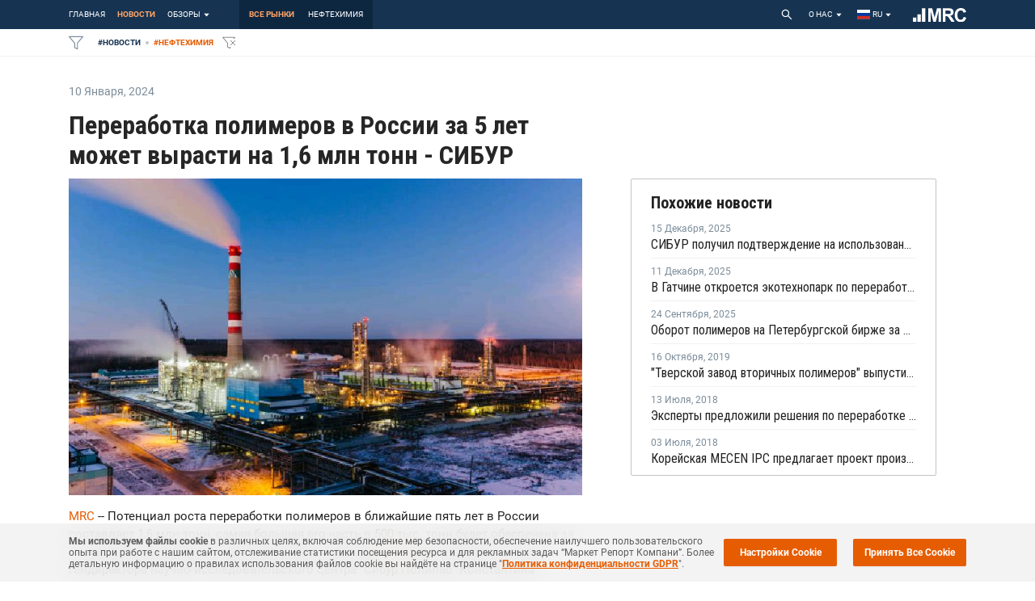

--- FILE ---
content_type: text/html; charset=UTF-8
request_url: https://www.mrc.ru/news/410987-pererabotka-polimerov-v-rossii-za-5-let-mozhet-virasti-na-16-mln-tonn--sibur
body_size: 41426
content:
<!DOCTYPE HTML>
<html lang="ru">
<head>
    <meta http-equiv="content-type" content="text/html;charset=UTF-8" />
    <meta name="viewport" content="width=device-width" />
    <meta name="Description" content="Description">
    <title>Переработка полимеров в России за 5 лет может вырасти на 1,6 млн тонн - СИБУР</title>

    <meta name="title" content="Переработка полимеров в России за 5 лет может вырасти на 1,6 млн тонн - СИБУР">
    <meta name="description" content="MRC -- Потенциал роста переработки полимеров в ближайшие пять лет в России составляет 1,6 млн тонн, самая большая его часть в 500 тыс. тонн будет обеспечена за счет импортозамещения готовых изделий, с">
    <meta name="keywords" content="
    review, research, analytics, price, market, polyethylene, pvc, polypropylene, polystyrene, processing, extrusion, blown, secondary, foamed, crosslinked, molding, lpenp, oops, pss, pp-homo, pp-random, pp-block
">
    <meta name="author" content="">

    <meta property="og:title" content="Переработка полимеров в России за 5 лет может вырасти на 1,6 млн тонн - СИБУР" />
	<meta property="og:url" content="https://www.mrc.ru/news/410987-pererabotka-polimerov-v-rossii-za-5-let-mozhet-virasti-na-16-mln-tonn--sibur" />
	<meta property="og:image" content="https://s3.eu-central-1.amazonaws.com/mrc.websites/ru/30BFA2D42732D4D879F159878FEFEE87D82CEDD2.jpeg" />

    <link rel="apple-touch-icon" sizes="180x180" href="/dist/assets/images/favi/apple-touch-icon.png?v=1.0.944">
    <link rel="icon" type="image/png" sizes="32x32" href="/dist/assets/images/favi/favicon-32x32.png?v=1.0.944">
    <link rel="icon" type="image/png" sizes="16x16" href="/dist/assets/images/favi/favicon-16x16.png?v=1.0.944">
    <link rel="mask-icon" href="/dist/assets/images/favi/safari-pinned-tab.svg" color="#045AA5">
    <meta name="msapplication-TileColor" content="#da532c">
    <meta name="theme-color" content="#ffffff">

    <meta name="apple-mobile-web-app-capable" content="yes">
    <meta name="apple-touch-fullscreen" content="yes">
    <meta name="apple-mobile-web-app-status-bar-style" content="default">

    <link rel="preload" href="/dist/app-app.js?v=1.0.944" as="script">
    <link rel="preload" href="/dist/app.css?v=1.0.944" as="style">

    <link rel="preload" href="/dist/assets/fonts/Roboto/Roboto-Regular.woff" as="font" type="font/woff" crossorigin>
    <link rel="prefetch" href="/dist/assets/fonts/Roboto/Roboto-Medium.woff" as="font" type="font/woff" crossorigin>
    <link rel="prefetch" href="/dist/assets/fonts/Roboto/Roboto-Bold.woff" as="font" type="font/woff" crossorigin>
    <link rel="prefetch" href="/dist/assets/fonts/Roboto/Roboto-Light.woff" as="font" type="font/woff" crossorigin>
    <link rel="prefetch" href="/dist/assets/fonts/icons/icons-hub-pack/fonts/hub-pack.woff" as="font" type="font/woff" crossorigin>
    <link rel="preload" href="/dist/assets/fonts/icons/icons-hub-pack/fonts/hub-pack.ttf" as="font" type="font/ttf" crossorigin>

    <link rel="stylesheet" href="/dist/app.css?v=1.0.944">
    <link rel="canonical" href="https://www.mrc.ru/news/410987-pererabotka-polimerov-v-rossii-za-5-let-mozhet-virasti-na-16-mln-tonn--sibur" />
</head>

<body>

<div id="root" class="root">
    <div class="layout-base">
        <div class="hidden-lg mobile-menu"></div>
        
    <div>
    <div class="header-wrapper">
        <header class="header">
            <div class="d-md-none mobile-menu">
                <div class="mobile-bar ">
                    <div class="d-flex">
                        <button class="m-menu-btn">
                            <span role="img" aria-label="menu" class="anticon anticon-menu">
                                <svg viewBox="64 64 896 896" focusable="false" class="" data-icon="menu" width="1em" height="1em" fill="currentColor" aria-hidden="true">
                                    <path d="M904 160H120c-4.4 0-8 3.6-8 8v64c0 4.4 3.6 8 8 8h784c4.4 0 8-3.6 8-8v-64c0-4.4-3.6-8-8-8zm0 624H120c-4.4 0-8 3.6-8 8v64c0 4.4 3.6 8 8 8h784c4.4 0 8-3.6 8-8v-64c0-4.4-3.6-8-8-8zm0-312H120c-4.4 0-8 3.6-8 8v64c0 4.4 3.6 8 8 8h784c4.4 0 8-3.6 8-8v-64c0-4.4-3.6-8-8-8z"></path>
                                </svg>
                            </span>
                        </button>
                        
                    </div>
                    <div class="d-flex flex-none">
                        <div class="search-wrap">
                            <div class="search-btn ">
                                <span role="img" aria-label="search" class="anticon anticon-search">
                                    <svg viewBox="64 64 896 896" focusable="false" class="" data-icon="search" width="1em" height="1em" fill="currentColor" aria-hidden="true">
                                        <path d="M909.6 854.5L649.9 594.8C690.2 542.7 712 479 712 412c0-80.2-31.3-155.4-87.9-212.1-56.6-56.7-132-87.9-212.1-87.9s-155.5 31.3-212.1 87.9C143.2 256.5 112 331.8 112 412c0 80.1 31.3 155.5 87.9 212.1C256.5 680.8 331.8 712 412 712c67 0 130.6-21.8 182.7-62l259.7 259.6a8.2 8.2 0 0011.6 0l43.6-43.5a8.2 8.2 0 000-11.6zM570.4 570.4C528 612.7 471.8 636 412 636s-116-23.3-158.4-65.6C211.3 528 188 471.8 188 412s23.3-116.1 65.6-158.4C296 211.3 352.2 188 412 188s116.1 23.2 158.4 65.6S636 352.2 636 412s-23.3 116.1-65.6 158.4z"></path>
                                    </svg>
                                </span>
                            </div>
                        </div>
                        <button class="m-toggle-filter ">
                            <span role="img" class="anticon">
                                <svg width="1em" height="1em" viewBox="0 0 16 16" fill="none">
                                    <path d="M15.5 1.25H0.5L6.5 8.345V13.25L9.5 14.75V8.345L15.5 1.25Z" stroke="currentColor" stroke-linecap="round" stroke-linejoin="round"></path>
                                </svg>
                            </span>
                        </button>
                        <div class="logo">
                            <a aria-current="page" class="logo-link active" href="/">
                                <img src="/dist/assets/images/mrc-white-logo.svg" alt="logo">
                            </a>
                        </div>
                    </div>
                </div>
            </div>

            <div class="container d-none d-md-block main-menu-container">
                <div class="header-row d-flex">
                    <div class="products-nav">
                        <div class="nav-toggler hidden"></div>
                        <ul class="
                       clearfix products-list
            ">
    <li>
                    <a href="/">
                главная            </a>
            </li>

                        <li>
                <a
                         href="/all/news"
                                        >
                    Новости                </a>
            </li>
                                <li class="dropdown no-js-drop d-none d-lg-flex">
                <a class="products-dd-button ">
                    Обзоры                    <span role="img" aria-label="caret-down" class="anticon anticon-caret-down"><svg viewBox="0 0 1024 1024" focusable="false" class="" data-icon="caret-down" width="1em" height="1em" fill="currentColor" aria-hidden="true"><path d="M840.4 300H183.6c-19.7 0-30.7 20.8-18.5 35l328.4 380.8c9.4 10.9 27.5 10.9 37 0L858.9 335c12.2-14.2 1.2-35-18.5-35z"></path></svg></span>
                </a>
                <ul class="dropdown-menu products-list-dd">
                                            <li>
                            <a href="/all/report/price">
                                Ценовые обзоры Маркет Репорт                            </a>
                        </li>
                                            <li>
                            <a href="/all/report/datascope">
                                ДатаСкоп. Ежемесячные обзоры                            </a>
                        </li>
                                            <li>
                            <a href="/all/report/scanplast">
                                СканПласт. Ежемесячный обзор                            </a>
                        </li>
                                            <li>
                            <a href="/all/report/price-forecast">
                                Прогноз цен. Ежемесячный обзор                            </a>
                        </li>
                                            <li>
                            <a href="/all/report/annual-reports">
                                Ежегодные обзоры                            </a>
                        </li>
                                    </ul>
            </li>
            
                
            <li class="dropdown d-none">
            <a class="products-dd-button ">
                Еще                <span role="img" aria-label="caret-down" class="anticon anticon-caret-down"><svg viewBox="0 0 1024 1024" focusable="false" class="" data-icon="caret-down" width="1em" height="1em" fill="currentColor" aria-hidden="true"><path d="M840.4 300H183.6c-19.7 0-30.7 20.8-18.5 35l328.4 380.8c9.4 10.9 27.5 10.9 37 0L858.9 335c12.2-14.2 1.2-35-18.5-35z"></path></svg></span>
            </a>
            <ul class="dropdown-menu products-list-dd"></ul>
        </li>
    </ul>
                    </div>
                    <div class="markets-nav">
                        <ul class="markets-outer">
                            <li class="market-item-outer markets-dd dropdown no-js-drop d-xl-none">
                                <a aria-current="page" class="active">все рынки                                    <span role="img" aria-label="caret-down" class="anticon anticon-caret-down"><svg viewBox="0 0 1024 1024" focusable="false" class="" data-icon="caret-down" width="1em" height="1em" fill="currentColor" aria-hidden="true"><path d="M840.4 300H183.6c-19.7 0-30.7 20.8-18.5 35l328.4 380.8c9.4 10.9 27.5 10.9 37 0L858.9 335c12.2-14.2 1.2-35-18.5-35z"></path></svg></span>
                                </a>
                                <ul class="
                    dropdown-menu markets-list
            ">
    <li>
                    <a href="/all/home">
                все рынки            </a>
            </li>

                        <li>
                <a
                         href="/petrochemistry/home"
                                        >
                    нефтехимия                </a>
            </li>
            
    
    </ul>
                            </li>
                            <li class="market-item-outer d-none d-xl-flex">
                                <a aria-current="page" class="active" href="/all/news">все рынки</a>
                            </li>
                            <li class="market-item-outer d-none d-xl-flex">
                                <a class="" href="/petrochemistry/news">нефтехимия</a>
                            </li>
                            <li class="market-item-outer d-none d-xl-flex">
                                <a class="" href="/fertilizers/news">мин. удобрения</a>
                            </li>
                        </ul>
                    </div>
                    <div class="search-wrap">
                        <div class="search-btn">
                                <span role="img" aria-label="search" class="anticon anticon-search">
                                    <svg viewBox="64 64 896 896" focusable="false" class="" data-icon="search" width="1em" height="1em" fill="currentColor" aria-hidden="true">
                                        <path d="M909.6 854.5L649.9 594.8C690.2 542.7 712 479 712 412c0-80.2-31.3-155.4-87.9-212.1-56.6-56.7-132-87.9-212.1-87.9s-155.5 31.3-212.1 87.9C143.2 256.5 112 331.8 112 412c0 80.1 31.3 155.5 87.9 212.1C256.5 680.8 331.8 712 412 712c67 0 130.6-21.8 182.7-62l259.7 259.6a8.2 8.2 0 0011.6 0l43.6-43.5a8.2 8.2 0 000-11.6zM570.4 570.4C528 612.7 471.8 636 412 636s-116-23.3-158.4-65.6C211.3 528 188 471.8 188 412s23.3-116.1 65.6-158.4C296 211.3 352.2 188 412 188s116.1 23.2 158.4 65.6S636 352.2 636 412s-23.3 116.1-65.6 158.4z"></path>
                                    </svg>
                                </span>
                        </div>
                    </div>

                    
                    
                    
                        
                            
                            
                        
                        
                            
                                
                                    
                                                                                 
                                    
                                
                                    

                                               


                                    
                                
                            
                        
                    
<!--                     <a class="profercy-link" href="/all/report/price"> -->
<!--                         <div class="profercy-logo-wrap"> -->
<!--                             <img class="profercy-logo" src="/dist/assets/images/profercy.png" alt="profercy logo"> -->
<!--                             Profercy -->
<!--                         </div> -->
<!--                     </a> -->

<!--                     <a class="icis-link" href="/pages/icis"> -->
<!--                         <div class="icis-logo-wrap"> -->
<!--                             <img class="icis-logo" src="/dist/assets/images/icis-img.svg" alt="icis logo"> -->
<!--                             Icis -->
<!--                         </div> -->
<!--                     </a> -->

                    <div class="static-pages dropdown  ">
                        <a class="static-pages-drop dropdown-toggle">
                            О нас <span role="img" aria-label="caret-down" class="anticon anticon-caret-down"><svg viewBox="0 0 1024 1024" focusable="false" class="" data-icon="caret-down" width="1em" height="1em" fill="currentColor" aria-hidden="true"><path d="M840.4 300H183.6c-19.7 0-30.7 20.8-18.5 35l328.4 380.8c9.4 10.9 27.5 10.9 37 0L858.9 335c12.2-14.2 1.2-35-18.5-35z"></path></svg></span>
                        </a>
                        
<ul class="dropdown-menu static-pages-list">
            <li>
        <a href="#" class="">
            Компания        </a>
    </li>
        <li>
        <a href="#" class="">
            Контакты        </a>
    </li>
        <li>
        <a href="#" class="">
            MRC Desk        </a>
    </li>
        <li>
        <a href="#" class="">
            API        </a>
    </li>
    </ul>
                    </div>
                    <div class="user-controls dropdown">
    <a href="#" class="language-drop">
        <img src="/dist/assets/images/ru.svg" alt="ru" class="locale-flag">&nbsp;
        ru        <span role="img" aria-label="caret-down" class="anticon anticon-caret-down"><svg viewBox="0 0 1024 1024" focusable="false" class="" data-icon="caret-down" width="1em" height="1em" fill="currentColor" aria-hidden="true"><path d="M840.4 300H183.6c-19.7 0-30.7 20.8-18.5 35l328.4 380.8c9.4 10.9 27.5 10.9 37 0L858.9 335c12.2-14.2 1.2-35-18.5-35z"></path></svg></span>
    </a>
    <ul class="dropdown-menu right">
                    <li>
                <a href="https://www.mrchub.com" class="">
                    English                </a>
            </li>
                    <li>
                <a href="https://www.mrc.ru" class="  active disabled">
                    Русский                </a>
            </li>
            </ul>
</div>
                    <div class="logo logo">
                        <a class="logo-link" href="/">
    <img src="/dist/assets/images/mrc-white-logo.svg" alt="site logo">

            <span class="logo-link__first" hidden>mrc</span>
                        <span class="logo-link__third" hidden>ru</span>
        </a>
                    </div>
                </div>
            </div>
            <div class="super-filter-bg">
                <div class="container">
                    <div class="super-filter-row">
                        <button class="toggle-filter ">
                            <span role="img" class="anticon">
                                <svg width="1em" height="1em" viewBox="0 0 16 16" fill="none">
                                    <path d="M15.5 1.25H0.5L6.5 8.345V13.25L9.5 14.75V8.345L15.5 1.25Z" stroke="currentColor" stroke-linecap="round" stroke-linejoin="round"></path>
                                </svg></span>
                        </button>
                        <div class="tag tag-category tag-category-product">
                            #главная                        </div>
                        <div class="tag-dot"></div>
                        <div class="tag tag-category tag-category-market">#все рынки</div>
                        <button class="remove-all visually-disabled">
                            <span role="img" class="anticon">
                                <svg width="1em" height="1em" viewBox="0 0 18 18" fill="currentColor">
                                    <path d="M11 6L17 12" stroke="currentColor"></path>
                                    <path d="M11 12L17 6" stroke="currentColor"></path>
                                    <path fill-rule="evenodd" clip-rule="evenodd" d="M1.50001 1.75C1.30534 1.75 1.12838 1.86298 1.04645 2.03956C0.964519 2.21614 0.992523 2.42422 1.11822 2.57286L7.00001 9.52807V14.25C7.00001 14.4394 7.10701 14.6125 7.2764 14.6972L10.2764 16.1972C10.4314 16.2747 10.6155 16.2664 10.7629 16.1753C10.9103 16.0842 11 15.9233 11 15.75V14H10V14.941L8.00001 13.941V9.345C8.00001 9.22679 7.95812 9.1124 7.88179 9.02214L2.57766 2.75H15.4224L14.3653 4H15.6749L16.8818 2.57286C17.0075 2.42422 17.0355 2.21614 16.9536 2.03956C16.8716 1.86298 16.6947 1.75 16.5 1.75H1.50001Z" fill="currentColor"></path>
                                </svg>
                            </span>
                        </button>
                        
                    </div>
                </div>
            </div>
        </header>
    </div>
</div>

        <div class="page-body">
            <div class="breakingnews zm-tagcloud super-filter-mobile hidden-lg hidden-md"></div>
            

<div class="news-page">
    <div class="container sticky-target">
        <div class="row relative">
            <div class="col-md-12">
                                    <div class="news-single-page-item">
                        <div class="row">
                            <div class="col-lg-7">
                                <div class="post-meta">
                                    <ul>
                                        <li class="post-meta--item"><span class="zm-date">10 Января, 2024, 2024</span></li>
                                        <li class="post-meta--item"><span class="zm-author"></span></li>
                                    </ul>
                                </div>
                                                                    <h1 class="h2 news-single-page-header">Переработка полимеров в России за 5 лет может вырасти на 1,6 млн тонн - СИБУР</h1>
                                                            </div>

                            <div class="col-lg-7">
                                                                    <div class="post-thumb">
                                        <a href="/news/410987-pererabotka-polimerov-v-rossii-za-5-let-mozhet-virasti-na-16-mln-tonn--sibur">
                                            <img src="//s3.eu-central-1.amazonaws.com/mrc.websites/ru/30BFA2D42732D4D879F159878FEFEE87D82CEDD2.jpeg" alt="Переработка полимеров в России за 5 лет может вырасти на 1,6 млн тонн - СИБУР">
                                        </a>
                                    </div>
                                                                <div class="post-content">
                                    <P><A href="https://www.mrc.ru/">MRC </A>-- Потенциал роста переработки полимеров в ближайшие пять лет в России составляет 1,6 млн тонн, самая большая его часть в 500 тыс. тонн будет обеспечена за счет импортозамещения готовых изделий, сообщает <A href="https://1prime.ru/amp/industry_and_energy/20240109/842746284.html">Прайм </A>со ссылкой на слова гендиректора научно-исследовательского центра "Сибур Полилаб" Константина Вернигорова.<BR><BR>"В целом российский рынок полимеров обладает потенциалом роста переработки и потребления полимеров примерно 1,6 млн тонн в течение ближайших пяти лет", — сказал он.<BR><BR>Из этих 1,6 млн тонн порядка 400 тыс. тонн может обеспечить органический рост рынка, например за счет программ господдержки, обновления инфраструктуры.<BR><BR>Также, по его словам, в России сейчас мощности переработчиков полимеров недозагружены на 24%, то есть 360 тыс. тонн может обеспечить расширение экспортного потенциала готовых изделий. Наконец, еще 350 тыс. тонн полимеров может прибавиться за счет замещения традиционных материалов в различных отраслях, поскольку в каких-то сферах применение полимеров снижает стоимость жизненного цикла готового изделия. <BR><BR>Ранее член правления — исполнительный директор СИБУРа Павел Ляхович сообщал, что внутреннее потребление базовых полимеров в 2023 году составит 4,3 млн тонн и продемонстрирует рост к прошлому году на 10,3%.<BR><BR>Выпуск вторичного полиэтилентерефталата (ПЭТ) на производстве "Полиэф" позволяет СИБУРу  перерабатывать 1,7 млрд пластиковых бутылок ежегодно, выпуская 140 тыс. тонн вторичного сырья, сообщил Константин Вернигоров.  <BR><BR>СИБУР занимается экономикой замкнутого цикла и вовлечением полимерных отходов во вторичную переработку уже почти пять лет. Например, у нас есть один из самых крупных проектов в целом по России — это производство гранулы с вовлечением вторичного сырья Vivilen rPET на нашем предприятии "Полиэф" в Благовещенске (Башкортостан). На нем мы можем производить до 140 тыс. тонн бутылочного ПЭТ в год с вовлечением до 30% "вторички", — сказал он.<BR><BR>"Фактически вовлекается во вторичную переработку до 34 тысяч тонн вторичного ПЭТ. Скажу нагляднее — это 1,7 млрд пластиковых бутылок ежегодно", — добавил Вернигоров.<BR><BR>По словам собеседника агентства, такие проекты имеют потенциал по масштабированию, не только по ПЭТ, но и по другим видам полимерной продукции. В целом у СИБУРа в марочном ассортименте Vivilen с вторсырьем около 15 марок полиэтилена, полипропилена, а также полистирола, отметил Вернигоров.<BR><BR>В 2022 году СИБУР <A href="https://www.mrc.ru/">запустил </A>на башкирском предприятии "Полиэф" производство ПЭТ-гранул с вовлечением вторичного сырья. Общая стоимость проекта составила более 4 миллиардов рублей. В его финансировании принял участие, в том числе российский Фонд развития промышленности, который предоставил льготный заем в размере 1,2 млрд рублей.<BR><BR>СИБУР разработал в 2023 году ряд технологий производства специальной химии, в частности, Н-бутиллития и тетраизобутирата циркония, сообщил Константин Вернигоров.  <BR><BR>"В 2023 году мы разработали несколько технологий, среди которых: тетраизобутират циркония, Н-бутиллитий, ацетилацетонат никеля. Также мы создали собственные рецептуры каталогизаторов полимеризации, и ведем работу по масштабированию и созданию собственного производства", — сказал он.<BR><BR>Вернигоров отметил, что в НИОКР-центре СИБУРа в Томске были выпущены первые опытно-промышленные партии Н-бутиллития. Сейчас, по его словам, подготовлены исходные данные для проектирования и создания промышленной мощности не менее 300 тонн в год. Эти объемы обеспечат производство около 160 тысяч тонн синтетических каучуков на предприятии "Воронежсинтезкаучук" и еще 77 тыс. тонн на "Нижнекамскнефтехиме", добавил он.<BR><BR>"В сумме мы имеем более 200 тыс. тонн синтетических каучуков для ключевых отраслей промышленности, в частности, транспорта. Здесь четко видна связка крупнотоннажной и специальной химии. То есть можно производить десятки или сотни тонн и получать за счет них тысячи крупнотоннажных базовых продуктов", — подчеркнул Вернигоров. <BR><BR>Что касается тетраизобутирата циркония, он используется для производства линейных альфа-олефинов (ЛАО) на Нижнекамскнефтехиме, из которых потом делаются полимеры для производства стрейч-пленок.<BR><BR><A href="https://www.mrc.ru/">mrc.ru</A>                                </div>
                                <div class="entry-meta-small">
                                    <div class="meta-list">
                                                                                    <a class="tag-item  valuable  section">
                                                #нефтехимия                                            </a>
                                                                                    <a class="tag-item  valuable  prodtype">
                                                #ПЭТ-гранулят                                            </a>
                                                                                    <a class="tag-item  valuable  prodtype">
                                                #АПЭТ-гранулят                                            </a>
                                                                                    <a class="tag-item  valuable  country">
                                                #Россия                                            </a>
                                                                                    <a class="tag-item  valuable  dataType">
                                                #новость                                            </a>
                                                                                    <a class="tag-item  valuable  material">
                                                #ПЭ                                            </a>
                                                                                    <a class="tag-item  valuable  man">
                                                #Нижнекамскнефтехим                                            </a>
                                                                                    <a class="tag-item  valuable  man">
                                                #Полиэф                                            </a>
                                                                                    <a class="tag-item  valuable  man">
                                                #Сибур Холдинг                                            </a>
                                                                                    <a class="tag-item  valuable  dataSupplier">
                                                #MRC                                            </a>
                                                                                    <a class="tag-item  valuable  commodityGroup">
                                                #полимеры                                            </a>
                                                                                    <a class="tag-item  valuable  product">
                                                #стретч                                            </a>
                                                                                    <a class="tag-item  valuable  product">
                                                #каучук                                            </a>
                                                                                    <a class="tag-item  valuable  product">
                                                #синтетические каучуки                                            </a>
                                                                                <a class="add-all-tag">+Добавить все теги в фильтр</a>
                                    </div>
                                </div>
                                <div class="share-social-link">
                                    <a
                                            href="https://www.linkedin.com/sharing/share-offsite/?url=https://www.mrc.ru/news/410987-pererabotka-polimerov-v-rossii-za-5-let-mozhet-virasti-na-16-mln-tonn--sibur"
                                            target="_blank" rel="noopener noreferrer">
                                        <span role="img" class="anticon"><svg width="1em" height="1em" viewBox="0 0 448 512" fill="none"><path d="M100.28 448H7.4V148.9h92.88zM53.79 108.1C24.09 108.1 0 83.5 0 53.8a53.79 53.79 0 0 1 107.58 0c0 29.7-24.1 54.3-53.79 54.3zM447.9 448h-92.68V302.4c0-34.7-.7-79.2-48.29-79.2-48.29 0-55.69 37.7-55.69 76.7V448h-92.78V148.9h89.08v40.8h1.3c12.4-23.5 42.69-48.3 87.88-48.3 94 0 111.28 61.9 111.28 142.3V448z" fill="currentColor"></path></svg></span>                                    </a>
                                    <a
                                            href="https://www.facebook.com/sharer/sharer.php?u=https://www.mrc.ru/news/410987-pererabotka-polimerov-v-rossii-za-5-let-mozhet-virasti-na-16-mln-tonn--sibur"
                                            target="_blank" rel="noopener noreferrer">
                                        <span role="img" class="anticon"><svg width="1em" height="1em" viewBox="0 0 320 512" fill="none"><path d="M279.14 288l14.22-92.66h-88.91v-60.13c0-25.35 12.42-50.06 52.24-50.06h40.42V6.26S260.43 0 225.36 0c-73.22 0-121.08 44.38-121.08 124.72v70.62H22.89V288h81.39v224h100.17V288z" fill="currentColor"></path></svg></span>                                    </a>
                                    <a
                                            href="https://twitter.com/share?text=Переработка полимеров в России за 5 лет может вырасти на 1,6 млн тонн - СИБУР&url=https://www.mrc.ru/news/410987-pererabotka-polimerov-v-rossii-za-5-let-mozhet-virasti-na-16-mln-tonn--sibur"
                                            target="_blank" rel="noopener noreferrer">
                                        <span role="img" class="anticon"><svg width="1em" height="1em" viewBox="0 0 512 512" fill="none"><path d="M459.37 151.716c.325 4.548.325 9.097.325 13.645 0 138.72-105.583 298.558-298.558 298.558-59.452 0-114.68-17.219-161.137-47.106 8.447.974 16.568 1.299 25.34 1.299 49.055 0 94.213-16.568 130.274-44.832-46.132-.975-84.792-31.188-98.112-72.772 6.498.974 12.995 1.624 19.818 1.624 9.421 0 18.843-1.3 27.614-3.573-48.081-9.747-84.143-51.98-84.143-102.985v-1.299c13.969 7.797 30.214 12.67 47.431 13.319-28.264-18.843-46.781-51.005-46.781-87.391 0-19.492 5.197-37.36 14.294-52.954 51.655 63.675 129.3 105.258 216.365 109.807-1.624-7.797-2.599-15.918-2.599-24.04 0-57.828 46.782-104.934 104.934-104.934 30.213 0 57.502 12.67 76.67 33.137 23.715-4.548 46.456-13.32 66.599-25.34-7.798 24.366-24.366 44.833-46.132 57.827 21.117-2.273 41.584-8.122 60.426-16.243-14.292 20.791-32.161 39.308-52.628 54.253z" fill="currentColor"></path></svg></span>                                    </a>
                                </div>
                            </div>
                            <div class="col-lg-5">
                                <div class="sticky-element">
                                    <div class="related-news related-news-wrap">
                                        <div class="related-news-title r-cds">
                                            Похожие новости                                        </div>
                                        <div class="related-news-list">
                                                                                            <div class="related-news-item">
                                                    <div class="post-meta">
                                                        <ul>
                                                            <li class="post-meta--item"><span class="zm-date">15 Декабря, 2025</span></li>
                                                        </ul>
                                                    </div>
                                                    <a class="related-news-content r-cds" href="/news/420537-sibur-poluchil-podtverzhdenie-na-ispolzovanie-polimerov-dlya-medicini">СИБУР получил подтверждение на использование полимеров для медицины</a>
                                                </div>
                                                                                            <div class="related-news-item">
                                                    <div class="post-meta">
                                                        <ul>
                                                            <li class="post-meta--item"><span class="zm-date">11 Декабря, 2025</span></li>
                                                        </ul>
                                                    </div>
                                                    <a class="related-news-content r-cds" href="/news/420506-v-gatchine-otkroetsya-ekotehnopark-po-pererabotke-plastikovih-othodov">В Гатчине откроется экотехнопарк по переработке пластиковых отходов</a>
                                                </div>
                                                                                            <div class="related-news-item">
                                                    <div class="post-meta">
                                                        <ul>
                                                            <li class="post-meta--item"><span class="zm-date">24 Сентября, 2025</span></li>
                                                        </ul>
                                                    </div>
                                                    <a class="related-news-content r-cds" href="/news/419410-oborot-polimerov-na-peterburgskoy-birzhe-za-8-mesyacev-etogo-goda-viros-pochti-v-6-raz">Оборот полимеров на Петербургской бирже за 8 месяцев этого года вырос почти в 6 раз</a>
                                                </div>
                                                                                            <div class="related-news-item">
                                                    <div class="post-meta">
                                                        <ul>
                                                            <li class="post-meta--item"><span class="zm-date">16 Октября, 2019</span></li>
                                                        </ul>
                                                    </div>
                                                    <a class="related-news-content r-cds" href="/news/359999-tverskoy-zavod-vtorichnih-polimerov-vipustil-novuu-marku-vtorichnogo-pe">"Тверской завод вторичных полимеров" выпустил новую марку вторичного ПЭ</a>
                                                </div>
                                                                                            <div class="related-news-item">
                                                    <div class="post-meta">
                                                        <ul>
                                                            <li class="post-meta--item"><span class="zm-date">13 Июля, 2018</span></li>
                                                        </ul>
                                                    </div>
                                                    <a class="related-news-content r-cds" href="/news/340775-eksperti-predlozhili-resheniya-po-pererabotke-plastika-v-rossii">Эксперты предложили решения по переработке пластика в России</a>
                                                </div>
                                                                                            <div class="related-news-item">
                                                    <div class="post-meta">
                                                        <ul>
                                                            <li class="post-meta--item"><span class="zm-date">03 Июля, 2018</span></li>
                                                        </ul>
                                                    </div>
                                                    <a class="related-news-content r-cds" href="/news/340405-koreyskaya-mecen-ipc-predlagaet-proekt-proizvodstva-vspenennogo-pe-na-sahaline">Корейская MECEN IPC предлагает проект производства вспененного ПЭ на Сахалине</a>
                                                </div>
                                                                                    </div>
                                    </div>
                                </div>
                            </div>
                        </div>
                    </div>
                                    <div class="news-single-page-item">
                        <div class="row">
                            <div class="col-lg-7">
                                <div class="post-meta">
                                    <ul>
                                        <li class="post-meta--item"><span class="zm-date">10 Января, 2024, 2024</span></li>
                                        <li class="post-meta--item"><span class="zm-author"></span></li>
                                    </ul>
                                </div>
                                                                    <h2 class="h2 news-single-page-header">Амурский ГХК СИБУРа может получить поддержку в рамках Фабрики проектного финансирования</h2>
                                                            </div>

                            <div class="col-lg-7">
                                                                    <div class="post-thumb">
                                        <a href="/news/410988-amurskiy-ghk-sibura-mozhet-poluchit-podderzhku-v-ramkah-fabriki-proektnogo-finansirovaniya">
                                            <img src="//s3.eu-central-1.amazonaws.com/mrc.websites/ru/A3DE4020ADC5177B36EC1947D63099CB8313F772.jpeg" alt="Амурский ГХК СИБУРа может получить поддержку в рамках Фабрики проектного финансирования">
                                        </a>
                                    </div>
                                                                <div class="post-content">
                                    <P><A href="https://www.mrc.ru/">MRC </A>-- Проект строительства Амурского газохимического комплекса (ГХК) СИБУРа и китайской Sinopec может получить долгосрочное проектное финансирование в рамках Фабрики проектного финансирования на фоне ухода европейского подрядчика и непредставления кредитов китайскими банками, сообщает <A href="https://tass.ru/ekonomika/19676199">ТАСС</A>.<BR><BR>Это следует из проекта постановления кабмина РФ, подготовленного Минэкономразвития. Проект постановления разработан в целях исполнения поручений правительства от 4 и 5 декабря 2023 года о реализации инвестиционного проекта по строительству Амурского ГХК в рамках программы Фабрика проектного финансирования, говорится в пояснительной записке.<BR><BR>"В связи с введением недружественными странами санкций в отношении Российской Федерации из инвестиционного проекта вышли европейские подрядчики, в связи с этим возникла проблема в поставке ключевого технологического оборудования, невозможности использования финансирования европейских банков и непредставление кредитов китайскими банками", - сказано в записке.<BR><BR>"Учитывая изложенное, для продолжения реализации инвестиционного проекта и привлечения в него долгосрочного проектного финансирования проектом постановления предусмотрены изменения в Программу ФПФ в части размещения облигаций специальной финансовой организацией, условия выпуска которых синхронизированы с условиями синдицированного кредита", - отмечается в документе.<BR><BR>При этом предусмотренные проектом постановления изменения позволят повысить доступность и привлекательность проектного финансирования на территории РФ и увеличить объемы инвестиций, подчеркивают авторы проекта.<BR><BR>Фабрика проектного финансирования была запущена в 2018 году, став новым механизмом привлечения инвестиций. Программа предполагает выдачу кредитов на реализацию инвестиционных проектов в приоритетных отраслях экономики. Получить такие займы можно на проекты стоимостью от 3 млрд рублей. Кредиторами выступают одновременно несколько банков и госкорпорация развития "ВЭБ.РФ". Они предоставляют заемщику синдицированный, то есть совместный, кредит. Оператором программы, координирующим ее работу, проводящим отбор и экспертизу проектов, выступает ВЭБ.РФ.<BR><BR>В конце 2021 года СИБУР <A href="https://www.mrc.ru/">сообщал</A>, что вместе с Sinopec привлек проектное финансирование для строительства АГХК. Заемщиком по кредиту выступал Амурский ГХК, СИБУР и Sinopec - спонсорами пропорционально долям участия в совместном предприятии.<BR><BR>Амурский газохимический комплекс - совместное предприятие СИБУРа (60%) и Sinopec (40%) по производству полиэтилена и полипропилена. Производственная мощность комплекса составит до 2,7 млн тонн полимеров в год. Бюджет проекта составлял около USD10 млрд. В сентябре член правления - исполнительный директор компании Павел Ляхович сообщал, что СИБУР планирует вывести строящийся Амурский ГХК на механическую готовность в 2026 году, а запустить завод - в 2027 году.<BR><BR><A href="https://www.mrc.ru/">mrc.ru</A>                                </div>
                                <div class="entry-meta-small">
                                    <div class="meta-list">
                                                                                    <a class="tag-item  valuable  section">
                                                #нефтехимия                                            </a>
                                                                                    <a class="tag-item  valuable  dataType">
                                                #новость                                            </a>
                                                                                    <a class="tag-item  valuable  material">
                                                #нефтепродукты                                            </a>
                                                                                    <a class="tag-item  valuable  man">
                                                #Sinopec                                            </a>
                                                                                    <a class="tag-item  valuable  man">
                                                #Сибур Холдинг                                            </a>
                                                                                    <a class="tag-item  valuable  man">
                                                #Амурский ГХК                                            </a>
                                                                                    <a class="tag-item  valuable  dataSupplier">
                                                #MRC                                            </a>
                                                                                    <a class="tag-item  valuable  commodityGroup">
                                                #нефтепродукты                                            </a>
                                                                                    <a class="tag-item  valuable  product">
                                                #нефтехимия                                            </a>
                                                                                <a class="add-all-tag">+Добавить все теги в фильтр</a>
                                    </div>
                                </div>
                                <div class="share-social-link">
                                    <a
                                            href="https://www.linkedin.com/sharing/share-offsite/?url=https://www.mrc.ru/news/410987-pererabotka-polimerov-v-rossii-za-5-let-mozhet-virasti-na-16-mln-tonn--sibur"
                                            target="_blank" rel="noopener noreferrer">
                                        <span role="img" class="anticon"><svg width="1em" height="1em" viewBox="0 0 448 512" fill="none"><path d="M100.28 448H7.4V148.9h92.88zM53.79 108.1C24.09 108.1 0 83.5 0 53.8a53.79 53.79 0 0 1 107.58 0c0 29.7-24.1 54.3-53.79 54.3zM447.9 448h-92.68V302.4c0-34.7-.7-79.2-48.29-79.2-48.29 0-55.69 37.7-55.69 76.7V448h-92.78V148.9h89.08v40.8h1.3c12.4-23.5 42.69-48.3 87.88-48.3 94 0 111.28 61.9 111.28 142.3V448z" fill="currentColor"></path></svg></span>                                    </a>
                                    <a
                                            href="https://www.facebook.com/sharer/sharer.php?u=https://www.mrc.ru/news/410987-pererabotka-polimerov-v-rossii-za-5-let-mozhet-virasti-na-16-mln-tonn--sibur"
                                            target="_blank" rel="noopener noreferrer">
                                        <span role="img" class="anticon"><svg width="1em" height="1em" viewBox="0 0 320 512" fill="none"><path d="M279.14 288l14.22-92.66h-88.91v-60.13c0-25.35 12.42-50.06 52.24-50.06h40.42V6.26S260.43 0 225.36 0c-73.22 0-121.08 44.38-121.08 124.72v70.62H22.89V288h81.39v224h100.17V288z" fill="currentColor"></path></svg></span>                                    </a>
                                    <a
                                            href="https://twitter.com/share?text=Амурский ГХК СИБУРа может получить поддержку в рамках Фабрики проектного финансирования&url=https://www.mrc.ru/news/410987-pererabotka-polimerov-v-rossii-za-5-let-mozhet-virasti-na-16-mln-tonn--sibur"
                                            target="_blank" rel="noopener noreferrer">
                                        <span role="img" class="anticon"><svg width="1em" height="1em" viewBox="0 0 512 512" fill="none"><path d="M459.37 151.716c.325 4.548.325 9.097.325 13.645 0 138.72-105.583 298.558-298.558 298.558-59.452 0-114.68-17.219-161.137-47.106 8.447.974 16.568 1.299 25.34 1.299 49.055 0 94.213-16.568 130.274-44.832-46.132-.975-84.792-31.188-98.112-72.772 6.498.974 12.995 1.624 19.818 1.624 9.421 0 18.843-1.3 27.614-3.573-48.081-9.747-84.143-51.98-84.143-102.985v-1.299c13.969 7.797 30.214 12.67 47.431 13.319-28.264-18.843-46.781-51.005-46.781-87.391 0-19.492 5.197-37.36 14.294-52.954 51.655 63.675 129.3 105.258 216.365 109.807-1.624-7.797-2.599-15.918-2.599-24.04 0-57.828 46.782-104.934 104.934-104.934 30.213 0 57.502 12.67 76.67 33.137 23.715-4.548 46.456-13.32 66.599-25.34-7.798 24.366-24.366 44.833-46.132 57.827 21.117-2.273 41.584-8.122 60.426-16.243-14.292 20.791-32.161 39.308-52.628 54.253z" fill="currentColor"></path></svg></span>                                    </a>
                                </div>
                            </div>
                            <div class="col-lg-5">
                                <div class="sticky-element">
                                    <div class="related-news related-news-wrap">
                                        <div class="related-news-title r-cds">
                                            Похожие новости                                        </div>
                                        <div class="related-news-list">
                                                                                            <div class="related-news-item">
                                                    <div class="post-meta">
                                                        <ul>
                                                            <li class="post-meta--item"><span class="zm-date">22 Января</span></li>
                                                        </ul>
                                                    </div>
                                                    <a class="related-news-content r-cds" href="/news/420938-sibur-realizuet-tri-novih-klimaticheskih-proekta-s-summarnim-effektom-bolee-700-tis.-tonn-so2">СИБУР реализует три новых климатических проекта с суммарным эффектом более 700 тыс. тонн СО2</a>
                                                </div>
                                                                                            <div class="related-news-item">
                                                    <div class="post-meta">
                                                        <ul>
                                                            <li class="post-meta--item"><span class="zm-date">22 Января</span></li>
                                                        </ul>
                                                    </div>
                                                    <a class="related-news-content r-cds" href="/news/420949-rushimalyans-podal-v-rossiyskiy-sud-isk-k-banku-unikredit">Русхимальянс подал в российский суд иск к банку "Юникредит"</a>
                                                </div>
                                                                                            <div class="related-news-item">
                                                    <div class="post-meta">
                                                        <ul>
                                                            <li class="post-meta--item"><span class="zm-date">22 Января</span></li>
                                                        </ul>
                                                    </div>
                                                    <a class="related-news-content r-cds" href="/news/420950-chistaya-pribil-peterburgskoy-birzhi-upala-na-11-percent-v-2025-godu">Чистая прибыль "Петербургской биржи" упала на 11% в 2025 году</a>
                                                </div>
                                                                                            <div class="related-news-item">
                                                    <div class="post-meta">
                                                        <ul>
                                                            <li class="post-meta--item"><span class="zm-date">21 Января</span></li>
                                                        </ul>
                                                    </div>
                                                    <a class="related-news-content r-cds" href="/news/420919-sibur-obespechil-lokalizaciu-oborudovaniya-dlya-flagmanskogo-r&d-centra-v-kazani">СИБУР обеспечил локализацию оборудования для флагманского R&D-центра в Казани</a>
                                                </div>
                                                                                            <div class="related-news-item">
                                                    <div class="post-meta">
                                                        <ul>
                                                            <li class="post-meta--item"><span class="zm-date">21 Января</span></li>
                                                        </ul>
                                                    </div>
                                                    <a class="related-news-content r-cds" href="/news/420923-logisticheskiy-hab-den-syaopina-v-tatarstane-hochet-udvoit-oboroti">Логистический хаб Дэн Сяопина в Татарстане хочет удвоить обороты</a>
                                                </div>
                                                                                            <div class="related-news-item">
                                                    <div class="post-meta">
                                                        <ul>
                                                            <li class="post-meta--item"><span class="zm-date">21 Января</span></li>
                                                        </ul>
                                                    </div>
                                                    <a class="related-news-content r-cds" href="/news/420926-severoamerikanskie-himicheskie-associacii-prizvali-k-vipolneniu-soglasheniya-o-svobodnoy-torgovle">Североамериканские химические ассоциации призвали к выполнению соглашения о свободной торговле</a>
                                                </div>
                                                                                    </div>
                                    </div>
                                </div>
                            </div>
                        </div>
                    </div>
                                    <div class="news-single-page-item">
                        <div class="row">
                            <div class="col-lg-7">
                                <div class="post-meta">
                                    <ul>
                                        <li class="post-meta--item"><span class="zm-date">10 Января, 2024, 2024</span></li>
                                        <li class="post-meta--item"><span class="zm-author"></span></li>
                                    </ul>
                                </div>
                                                                    <h2 class="h2 news-single-page-header">Liaoning Kingfa Science закрыла производство на установке дегидрирования пропана в Ляонине</h2>
                                                            </div>

                            <div class="col-lg-7">
                                                                    <div class="post-thumb">
                                        <a href="/news/410989-liaoning-kingfa-science-zakrila-proizvodstvo-na-ustanovke-degidrirovaniya-propana-v-lyaonine">
                                            <img src="//s3.eu-central-1.amazonaws.com/mrc.websites/ru/528C1B168870FCCF42F4B4DF5D4CC93404B16321.jpeg" alt="Liaoning Kingfa Science закрыла производство на установке дегидрирования пропана в Ляонине">
                                        </a>
                                    </div>
                                                                <div class="post-content">
                                    <P><A href="https://www.mrc.ru/">MRC </A>-- Китайская компания Liaoning Kingfa Science & Technology 7 января закрыла производство на установке дегидрирования пропана в Паньцзине в провинции Ляонин для внепланового ремонта, сообщает <A href="https://www.polymerupdate.com/PressRelease/Listing">Polymerupdate</A>.<BR><BR>Пока неизвестно, как долго будет закрыто данное производство мощностью 600 тыс. тонн пропилена в год.  <BR><BR>Компания Ningbo Kingfa Advanced Materials ранее <A href="https://www.mrc.ru/">планировала </A>инвестировать CNY10,5 млрд (USD1,6 млрд) в проекты установки дегидрирования пропана, которые будут запущены в 2023 и 2026 годах соответственно. На первом этапе стоимостью CNY6 млрд будут построены установка дегидрирования пропана мощностью 600 тыс. тонн в год, производство полипропилена (ПП) мощностью 800 тыс. тонн в год и производство термопластичных эластомеров  - 400 тыс. тонн в год.<BR><BR>На втором этапе, стоимость которого оценивается в CNY4,5 млрд, будет построено еще одна установка дегидрирования пропана мощностью 600 тыс. тонн в год и 400 тыс. тонн ПП в год.<BR><BR>Lummus также предоставила свою технологию для существующей установки дегидрирования пропана на той же площадке.<BR><BR>Пропилен является основным компонентом для производства полипропилена (ПП).<BR><BR>Согласно обзору <A href="https://www.mrc.ru/all/report/scanplast">СканПласт</A>, поставки полипропилена на российский рынок по итогам десяти месяцев года составили 1 284,42 тыс. тонн (рассчитано по формуле производство + импорт – экспорт и без учета экспорта в Беларусь и Казахстан), что на 13% больше показателя годом ранее.<BR><BR>Компания Kingfa приобрела Ningbo Haiyue в мае 2019 года и переименовала компанию в Ningbo Kingfa. Ningbo Kingfa будет управлять новым проектом вместе с существующей установкой дегидрирования пропана, приобретенной у Ningbo Haiyue.<BR><BR>mr<A href="https://www.mrc.ru/">c.ru</A>                                </div>
                                <div class="entry-meta-small">
                                    <div class="meta-list">
                                                                                    <a class="tag-item  valuable  section">
                                                #нефтехимия                                            </a>
                                                                                    <a class="tag-item  valuable  country">
                                                #Китай                                            </a>
                                                                                    <a class="tag-item  valuable  dataType">
                                                #новость                                            </a>
                                                                                    <a class="tag-item  valuable  material">
                                                #ПП                                            </a>
                                                                                    <a class="tag-item  valuable  material">
                                                #Пропан                                            </a>
                                                                                    <a class="tag-item  valuable  material">
                                                #Пропилен                                            </a>
                                                                                    <a class="tag-item  valuable  dataSupplier">
                                                #MRC                                            </a>
                                                                                    <a class="tag-item  valuable  commodityGroup">
                                                #полимеры                                            </a>
                                                                                    <a class="tag-item  valuable  commodityGroup">
                                                #СУГ                                            </a>
                                                                                    <a class="tag-item  valuable  commodityGroup">
                                                #Олефины                                            </a>
                                                                                <a class="add-all-tag">+Добавить все теги в фильтр</a>
                                    </div>
                                </div>
                                <div class="share-social-link">
                                    <a
                                            href="https://www.linkedin.com/sharing/share-offsite/?url=https://www.mrc.ru/news/410987-pererabotka-polimerov-v-rossii-za-5-let-mozhet-virasti-na-16-mln-tonn--sibur"
                                            target="_blank" rel="noopener noreferrer">
                                        <span role="img" class="anticon"><svg width="1em" height="1em" viewBox="0 0 448 512" fill="none"><path d="M100.28 448H7.4V148.9h92.88zM53.79 108.1C24.09 108.1 0 83.5 0 53.8a53.79 53.79 0 0 1 107.58 0c0 29.7-24.1 54.3-53.79 54.3zM447.9 448h-92.68V302.4c0-34.7-.7-79.2-48.29-79.2-48.29 0-55.69 37.7-55.69 76.7V448h-92.78V148.9h89.08v40.8h1.3c12.4-23.5 42.69-48.3 87.88-48.3 94 0 111.28 61.9 111.28 142.3V448z" fill="currentColor"></path></svg></span>                                    </a>
                                    <a
                                            href="https://www.facebook.com/sharer/sharer.php?u=https://www.mrc.ru/news/410987-pererabotka-polimerov-v-rossii-za-5-let-mozhet-virasti-na-16-mln-tonn--sibur"
                                            target="_blank" rel="noopener noreferrer">
                                        <span role="img" class="anticon"><svg width="1em" height="1em" viewBox="0 0 320 512" fill="none"><path d="M279.14 288l14.22-92.66h-88.91v-60.13c0-25.35 12.42-50.06 52.24-50.06h40.42V6.26S260.43 0 225.36 0c-73.22 0-121.08 44.38-121.08 124.72v70.62H22.89V288h81.39v224h100.17V288z" fill="currentColor"></path></svg></span>                                    </a>
                                    <a
                                            href="https://twitter.com/share?text=Liaoning Kingfa Science закрыла производство на установке дегидрирования пропана в Ляонине&url=https://www.mrc.ru/news/410987-pererabotka-polimerov-v-rossii-za-5-let-mozhet-virasti-na-16-mln-tonn--sibur"
                                            target="_blank" rel="noopener noreferrer">
                                        <span role="img" class="anticon"><svg width="1em" height="1em" viewBox="0 0 512 512" fill="none"><path d="M459.37 151.716c.325 4.548.325 9.097.325 13.645 0 138.72-105.583 298.558-298.558 298.558-59.452 0-114.68-17.219-161.137-47.106 8.447.974 16.568 1.299 25.34 1.299 49.055 0 94.213-16.568 130.274-44.832-46.132-.975-84.792-31.188-98.112-72.772 6.498.974 12.995 1.624 19.818 1.624 9.421 0 18.843-1.3 27.614-3.573-48.081-9.747-84.143-51.98-84.143-102.985v-1.299c13.969 7.797 30.214 12.67 47.431 13.319-28.264-18.843-46.781-51.005-46.781-87.391 0-19.492 5.197-37.36 14.294-52.954 51.655 63.675 129.3 105.258 216.365 109.807-1.624-7.797-2.599-15.918-2.599-24.04 0-57.828 46.782-104.934 104.934-104.934 30.213 0 57.502 12.67 76.67 33.137 23.715-4.548 46.456-13.32 66.599-25.34-7.798 24.366-24.366 44.833-46.132 57.827 21.117-2.273 41.584-8.122 60.426-16.243-14.292 20.791-32.161 39.308-52.628 54.253z" fill="currentColor"></path></svg></span>                                    </a>
                                </div>
                            </div>
                            <div class="col-lg-5">
                                <div class="sticky-element">
                                    <div class="related-news related-news-wrap">
                                        <div class="related-news-title r-cds">
                                            Похожие новости                                        </div>
                                        <div class="related-news-list">
                                                                                            <div class="related-news-item">
                                                    <div class="post-meta">
                                                        <ul>
                                                            <li class="post-meta--item"><span class="zm-date">19 Августа, 2025</span></li>
                                                        </ul>
                                                    </div>
                                                    <a class="related-news-content r-cds" href="/news/418903-shandong-binhua-new-material-zapustila-novuu-ustanovku-degidrirovaniya-propana-v-kitae">Shandong Binhua New Material запустила новую установку дегидрирования пропана в Китае</a>
                                                </div>
                                                                                            <div class="related-news-item">
                                                    <div class="post-meta">
                                                        <ul>
                                                            <li class="post-meta--item"><span class="zm-date">22 Мая, 2025</span></li>
                                                        </ul>
                                                    </div>
                                                    <a class="related-news-content r-cds" href="/news/417641-fuzhou-vvela-v-ekspluataciu-zavod-po-degidrirovaniu-propana-moschnostu-900-tisyach-tonn">Fuzhou ввела в эксплуатацию завод по дегидрированию пропана мощностью 900 тысяч тонн</a>
                                                </div>
                                                                                            <div class="related-news-item">
                                                    <div class="post-meta">
                                                        <ul>
                                                            <li class="post-meta--item"><span class="zm-date">09 Мая, 2025</span></li>
                                                        </ul>
                                                    </div>
                                                    <a class="related-news-content r-cds" href="/news/417449-liaoning-kingfa-science-ostanovila-proizvodstvo-na-ustanovke-degidrirovaniya-propana-v-lyaonine-na-remont">Liaoning Kingfa Science остановила производство на установке дегидрирования пропана в Ляонине на ремонт</a>
                                                </div>
                                                                                            <div class="related-news-item">
                                                    <div class="post-meta">
                                                        <ul>
                                                            <li class="post-meta--item"><span class="zm-date">17 Апреля, 2025</span></li>
                                                        </ul>
                                                    </div>
                                                    <a class="related-news-content r-cds" href="/news/417049-vioneo-budet-importirovat-zeleniy-metanol-iz-kitaya-dlya-predlagaemogo-proekta-poliolefinov-v-antverpene">Vioneo будет импортировать зеленый метанол из Китая для предлагаемого проекта полиолефинов в Антверпене</a>
                                                </div>
                                                                                            <div class="related-news-item">
                                                    <div class="post-meta">
                                                        <ul>
                                                            <li class="post-meta--item"><span class="zm-date">16 Апреля, 2025</span></li>
                                                        </ul>
                                                    </div>
                                                    <a class="related-news-content r-cds" href="/news/417022-kitayskie-ustanovki-katkrekiga-i-kreking-ustanovok-stolknulis-nehvatkoy-sirya-posle-otvetnih-poshlin">Китайские установки каткрекига и крекинг-установок столкнулись нехваткой сырья после ответных пошлин</a>
                                                </div>
                                                                                            <div class="related-news-item">
                                                    <div class="post-meta">
                                                        <ul>
                                                            <li class="post-meta--item"><span class="zm-date">11 Апреля, 2025</span></li>
                                                        </ul>
                                                    </div>
                                                    <a class="related-news-content r-cds" href="/news/416950-mnogie-kitayskie-neftehimicheskie-zavodi-mogut-zakritsya-iz-za-otvetnih-poshlin-na-amerikanskiy-spg">Многие китайские нефтехимические заводы могут закрыться из-за ответных пошлин на американский СПГ</a>
                                                </div>
                                                                                    </div>
                                    </div>
                                </div>
                            </div>
                        </div>
                    </div>
                                    <div class="news-single-page-item">
                        <div class="row">
                            <div class="col-lg-7">
                                <div class="post-meta">
                                    <ul>
                                        <li class="post-meta--item"><span class="zm-date">10 Января, 2024, 2024</span></li>
                                        <li class="post-meta--item"><span class="zm-author"></span></li>
                                    </ul>
                                </div>
                                                                    <h2 class="h2 news-single-page-header">LG Chem в феврале закроет производство каустика в Южной Корее</h2>
                                                            </div>

                            <div class="col-lg-7">
                                                                    <div class="post-thumb">
                                        <a href="/news/410990-lg-chem-v-fevrale-zakroet-proizvodstvo-kaustika-v-uzhnoy-koree">
                                            <img src="//s3.eu-central-1.amazonaws.com/mrc.websites/ru/919B2224EDD2FD02127CA74B58F91DBC51CB9DCB.jpeg" alt="LG Chem в феврале закроет производство каустика в Южной Корее">
                                        </a>
                                    </div>
                                                                <div class="post-content">
                                    <P><A href="https://www.mrc.ru/">МRC </A>-- Компания LG Chem, крупный южнокорейский производитель нефтехимической продукции, планирует 20 февраля закрыть линию по выпуску каустической соды в Йосу (Yeosu, Южная Корея) на плановый ремонт, сообщил <A href="https://www.polymerupdate.com/PressRelease/Listing">Polymerupdate</A>.<BR><BR>Данная линия мощностью 320 тыс. тонн каустика в году будет закрыта на ремонт примерно на 28 дней. <BR><BR>Суммарная мощность всех линий составляет 728 тыс. тонн каустика в год.  <BR><BR>Ранее <A href="https://www.mrc.ru/">сообщалось</A>, что LG Chem в декабре 2021 года отменила профилактику производства на линии №2 по выпуску каустической соды в Йосу (Yeosu, Южная Корея). Ремонт линии мощностью 320 тыс. тонн каустика в год изначально планировалось провести в начале декабря. Но пока неизвестны точные сроки будущего ремонта.<BR><BR>Согласно обзору <A href="https://www.mrc.ru/all/report/scanplast">СканПласт</A>, по итогам десяти месяцев текущего года расчетное потребление несмешанного ПВХ (без учета экспорта в Беларусь) в России составило 804,90 тыс. тонн, что на 7% больше показателя 2022 года. Рынки эмульсионного и суспензионного ПВХ показали увеличение спроса, но наибольший рост спроса пришелся на эмульсию.<BR><BR>Южно-корейская LG Chem является одной из крупнейших химических компаний в мире. Компания производит широкий ассортимент продукции - от нефтехимических продуктов до высокотехнологических пластмасс.<BR><BR><A href="https://www.mrc.ru/">mrc.ru</A>                                </div>
                                <div class="entry-meta-small">
                                    <div class="meta-list">
                                                                                    <a class="tag-item  valuable  section">
                                                #нефтехимия                                            </a>
                                                                                    <a class="tag-item  valuable  prodtype">
                                                #каустическая сода                                            </a>
                                                                                    <a class="tag-item  valuable  country">
                                                #Южная Корея                                            </a>
                                                                                    <a class="tag-item  valuable  dataType">
                                                #новость                                            </a>
                                                                                    <a class="tag-item  valuable  material">
                                                #ПВХ                                            </a>
                                                                                    <a class="tag-item  valuable  material">
                                                #Хлор                                            </a>
                                                                                    <a class="tag-item  valuable  man">
                                                #LG Chem                                            </a>
                                                                                    <a class="tag-item  valuable  dataSupplier">
                                                #MRC                                            </a>
                                                                                    <a class="tag-item  valuable  commodityGroup">
                                                #полимеры                                            </a>
                                                                                    <a class="tag-item  valuable  commodityGroup">
                                                #Неорганические продукты                                            </a>
                                                                                <a class="add-all-tag">+Добавить все теги в фильтр</a>
                                    </div>
                                </div>
                                <div class="share-social-link">
                                    <a
                                            href="https://www.linkedin.com/sharing/share-offsite/?url=https://www.mrc.ru/news/410987-pererabotka-polimerov-v-rossii-za-5-let-mozhet-virasti-na-16-mln-tonn--sibur"
                                            target="_blank" rel="noopener noreferrer">
                                        <span role="img" class="anticon"><svg width="1em" height="1em" viewBox="0 0 448 512" fill="none"><path d="M100.28 448H7.4V148.9h92.88zM53.79 108.1C24.09 108.1 0 83.5 0 53.8a53.79 53.79 0 0 1 107.58 0c0 29.7-24.1 54.3-53.79 54.3zM447.9 448h-92.68V302.4c0-34.7-.7-79.2-48.29-79.2-48.29 0-55.69 37.7-55.69 76.7V448h-92.78V148.9h89.08v40.8h1.3c12.4-23.5 42.69-48.3 87.88-48.3 94 0 111.28 61.9 111.28 142.3V448z" fill="currentColor"></path></svg></span>                                    </a>
                                    <a
                                            href="https://www.facebook.com/sharer/sharer.php?u=https://www.mrc.ru/news/410987-pererabotka-polimerov-v-rossii-za-5-let-mozhet-virasti-na-16-mln-tonn--sibur"
                                            target="_blank" rel="noopener noreferrer">
                                        <span role="img" class="anticon"><svg width="1em" height="1em" viewBox="0 0 320 512" fill="none"><path d="M279.14 288l14.22-92.66h-88.91v-60.13c0-25.35 12.42-50.06 52.24-50.06h40.42V6.26S260.43 0 225.36 0c-73.22 0-121.08 44.38-121.08 124.72v70.62H22.89V288h81.39v224h100.17V288z" fill="currentColor"></path></svg></span>                                    </a>
                                    <a
                                            href="https://twitter.com/share?text=LG Chem в феврале закроет производство каустика в Южной Корее&url=https://www.mrc.ru/news/410987-pererabotka-polimerov-v-rossii-za-5-let-mozhet-virasti-na-16-mln-tonn--sibur"
                                            target="_blank" rel="noopener noreferrer">
                                        <span role="img" class="anticon"><svg width="1em" height="1em" viewBox="0 0 512 512" fill="none"><path d="M459.37 151.716c.325 4.548.325 9.097.325 13.645 0 138.72-105.583 298.558-298.558 298.558-59.452 0-114.68-17.219-161.137-47.106 8.447.974 16.568 1.299 25.34 1.299 49.055 0 94.213-16.568 130.274-44.832-46.132-.975-84.792-31.188-98.112-72.772 6.498.974 12.995 1.624 19.818 1.624 9.421 0 18.843-1.3 27.614-3.573-48.081-9.747-84.143-51.98-84.143-102.985v-1.299c13.969 7.797 30.214 12.67 47.431 13.319-28.264-18.843-46.781-51.005-46.781-87.391 0-19.492 5.197-37.36 14.294-52.954 51.655 63.675 129.3 105.258 216.365 109.807-1.624-7.797-2.599-15.918-2.599-24.04 0-57.828 46.782-104.934 104.934-104.934 30.213 0 57.502 12.67 76.67 33.137 23.715-4.548 46.456-13.32 66.599-25.34-7.798 24.366-24.366 44.833-46.132 57.827 21.117-2.273 41.584-8.122 60.426-16.243-14.292 20.791-32.161 39.308-52.628 54.253z" fill="currentColor"></path></svg></span>                                    </a>
                                </div>
                            </div>
                            <div class="col-lg-5">
                                <div class="sticky-element">
                                    <div class="related-news related-news-wrap">
                                        <div class="related-news-title r-cds">
                                            Похожие новости                                        </div>
                                        <div class="related-news-list">
                                                                                            <div class="related-news-item">
                                                    <div class="post-meta">
                                                        <ul>
                                                            <li class="post-meta--item"><span class="zm-date">23 Января, 2025</span></li>
                                                        </ul>
                                                    </div>
                                                    <a class="related-news-content r-cds" href="/news/415757-lg-chem-v-mae-zakroet-proizvodstvo-kaustika-v-uzhnoy-koree-na-remont">LG Chem в мае закроет производство каустика в Южной Корее на ремонт</a>
                                                </div>
                                                                                            <div class="related-news-item">
                                                    <div class="post-meta">
                                                        <ul>
                                                            <li class="post-meta--item"><span class="zm-date">10 Ноября, 2020</span></li>
                                                        </ul>
                                                    </div>
                                                    <a class="related-news-content r-cds" href="/news/379008-reliance-povisila-noyabrskie-ceni-pvh-v-indii">Reliance повысила ноябрьские цены ПВХ в Индии</a>
                                                </div>
                                                                                            <div class="related-news-item">
                                                    <div class="post-meta">
                                                        <ul>
                                                            <li class="post-meta--item"><span class="zm-date">27 Мая, 2019</span></li>
                                                        </ul>
                                                    </div>
                                                    <a class="related-news-content r-cds" href="/news/352114-lg-chem-v-konce-maya-snizit-zagruzku-moschnostey-na-zavode-№-1-po-vipusku-kausticheskoy-sodi-v-yosu-na-40-percent">LG Chem в конце мая снизит загрузку мощностей на заводе № 1 по выпуску каустической соды в Йосу на 40%</a>
                                                </div>
                                                                                            <div class="related-news-item">
                                                    <div class="post-meta">
                                                        <ul>
                                                            <li class="post-meta--item"><span class="zm-date">09 Ноября, 2018</span></li>
                                                        </ul>
                                                    </div>
                                                    <a class="related-news-content r-cds" href="/news/345236-lg-chem-19-noyabrya-perezapustit-liniu-№-2-po-vipusku-kausticheskoy-sodi-v-yosu-posle-planovogo-remonta">LG Chem 19 ноября перезапустит линию № 2 по выпуску каустической соды в Йосу после планового ремонта</a>
                                                </div>
                                                                                            <div class="related-news-item">
                                                    <div class="post-meta">
                                                        <ul>
                                                            <li class="post-meta--item"><span class="zm-date">24 Августа, 2018</span></li>
                                                        </ul>
                                                    </div>
                                                    <a class="related-news-content r-cds" href="/news/342261-lg-chem-v-nachale-noyabrya-zakroet-liniu-№-2-po-vipusku-kausticheskoy-sodi-v-yosu-na-planoviy-remont">LG Chem в начале ноября закроет линию № 2 по выпуску каустической соды в Йосу на плановый ремонт</a>
                                                </div>
                                                                                            <div class="related-news-item">
                                                    <div class="post-meta">
                                                        <ul>
                                                            <li class="post-meta--item"><span class="zm-date">09 Июня, 2018</span></li>
                                                        </ul>
                                                    </div>
                                                    <a class="related-news-content r-cds" href="/news/339395-lg-chem-10-iunya-perezapustit-zavod-№-1-po-vipusku-kausticheskoy-sodi-v-yosu">LG Chem 10 июня перезапустит завод № 1 по выпуску каустической соды в Йосу</a>
                                                </div>
                                                                                    </div>
                                    </div>
                                </div>
                            </div>
                        </div>
                    </div>
                                    <div class="news-single-page-item">
                        <div class="row">
                            <div class="col-lg-7">
                                <div class="post-meta">
                                    <ul>
                                        <li class="post-meta--item"><span class="zm-date">10 Января, 2024, 2024</span></li>
                                        <li class="post-meta--item"><span class="zm-author"></span></li>
                                    </ul>
                                </div>
                                                                    <h2 class="h2 news-single-page-header">Вьетнамская Long Son Petrochemicals полностью запустила производственный комплекс</h2>
                                                            </div>

                            <div class="col-lg-7">
                                                                    <div class="post-thumb">
                                        <a href="/news/410992-vetnamskaya-long-son-petrochemicals-polnostu-zapustila-proizvodstvenniy-kompleks">
                                            <img src="//s3.eu-central-1.amazonaws.com/mrc.websites/ru/FF9E77D5899F07ED92C8CB7CC185082233E8F82C.jpeg" alt="Вьетнамская Long Son Petrochemicals полностью запустила производственный комплекс">
                                        </a>
                                    </div>
                                                                <div class="post-content">
                                    <P><A href="https://www.mrc.ru/">MRC </A>-- Компания Long Son Petrochemicals (LSP) полностью запустила свой производственный комплекс на юго-востоке Вьетнама в декабре прошлого года, сообщила ее тайская материнская компания Siam Cement Group (SCG).<BR><BR>Проект стоимостью USD5,4 млрд в провинции Ба Риа-Вунг Тао является первым интегрированным нефтехимическим комплексом во Вьетнаме.<BR><BR>Заводы по производству полиолефинов <A href="https://www.mrc.ru/news/410059-scg-planiruet-zapustit-kreking-ustanovku-na-komplekse-long-son-vo-vetname-v-noyabre-dekabre">были запущены </A>в июне 2023 года, а механическое завершение заводов по производству олефинов было завершено в октябре 2023 года, говорится в слайд-презентации конгломерата, размещенной на тайской бирже 8 января 2024 года.<BR><BR>Крекинг-установка на комплексе была запущена в начале декабря, сообщил источник, близкий к компании.<BR><BR>Крекинг-установка, работающая на нафте и пропане, сможет производить 950 тыс. тонн этилена в год; 400 тыс. тонн в год пропилена; и 100 тыс. тоннв бутадиена в год.<BR><BR>Комплекс включает завод по производству ПНД мощностью 500 тыс. тонн в год; линейный полиэтилен низкой плотности (ЛПНП) той же мощностью; и завод по производству полипропилена (ПП) мощностью 400 тыс. тонн в год.<BR><BR>Согласно обзору <A href="https://www.mrc.ru/all/report/scanplast">СканПласт</A>, по итогам десяти месяцев 2023 года расчетное потребление полиэтилена (без учета экспорта в Беларусь и Казахстан) составило 2 613,19 тыс. тонн, что на 18% больше показателя за аналогичный период годом ранее. Выросли поставки ПНД и ЛПНП. Поставки полипропилена на российский рынок по итогам десяти месяцев года составили 1 284,42 тыс. тонн (рассчитано по формуле производство + импорт – экспорт и без учета экспорта в Беларусь и Казахстан), что на 13% больше показателя годом ранее.<BR><BR><A href="https://www.mrc.ru/">mrc.ru</A>                                </div>
                                <div class="entry-meta-small">
                                    <div class="meta-list">
                                                                                    <a class="tag-item  valuable  section">
                                                #нефтехимия                                            </a>
                                                                                    <a class="tag-item  valuable  prodtype">
                                                #ПЭНД                                            </a>
                                                                                    <a class="tag-item  valuable  prodtype">
                                                #ЛПЭНП                                            </a>
                                                                                    <a class="tag-item  valuable  country">
                                                #Вьетнам                                            </a>
                                                                                    <a class="tag-item  valuable  dataType">
                                                #новость                                            </a>
                                                                                    <a class="tag-item  valuable  material">
                                                #ПП                                            </a>
                                                                                    <a class="tag-item  valuable  material">
                                                #ПЭ                                            </a>
                                                                                    <a class="tag-item  valuable  material">
                                                #этилен                                            </a>
                                                                                    <a class="tag-item  valuable  man">
                                                #SCG Chemicals                                            </a>
                                                                                    <a class="tag-item  valuable  dataSupplier">
                                                #MRC                                            </a>
                                                                                    <a class="tag-item  valuable  commodityGroup">
                                                #полимеры                                            </a>
                                                                                    <a class="tag-item  valuable  commodityGroup">
                                                #Олефины                                            </a>
                                                                                <a class="add-all-tag">+Добавить все теги в фильтр</a>
                                    </div>
                                </div>
                                <div class="share-social-link">
                                    <a
                                            href="https://www.linkedin.com/sharing/share-offsite/?url=https://www.mrc.ru/news/410987-pererabotka-polimerov-v-rossii-za-5-let-mozhet-virasti-na-16-mln-tonn--sibur"
                                            target="_blank" rel="noopener noreferrer">
                                        <span role="img" class="anticon"><svg width="1em" height="1em" viewBox="0 0 448 512" fill="none"><path d="M100.28 448H7.4V148.9h92.88zM53.79 108.1C24.09 108.1 0 83.5 0 53.8a53.79 53.79 0 0 1 107.58 0c0 29.7-24.1 54.3-53.79 54.3zM447.9 448h-92.68V302.4c0-34.7-.7-79.2-48.29-79.2-48.29 0-55.69 37.7-55.69 76.7V448h-92.78V148.9h89.08v40.8h1.3c12.4-23.5 42.69-48.3 87.88-48.3 94 0 111.28 61.9 111.28 142.3V448z" fill="currentColor"></path></svg></span>                                    </a>
                                    <a
                                            href="https://www.facebook.com/sharer/sharer.php?u=https://www.mrc.ru/news/410987-pererabotka-polimerov-v-rossii-za-5-let-mozhet-virasti-na-16-mln-tonn--sibur"
                                            target="_blank" rel="noopener noreferrer">
                                        <span role="img" class="anticon"><svg width="1em" height="1em" viewBox="0 0 320 512" fill="none"><path d="M279.14 288l14.22-92.66h-88.91v-60.13c0-25.35 12.42-50.06 52.24-50.06h40.42V6.26S260.43 0 225.36 0c-73.22 0-121.08 44.38-121.08 124.72v70.62H22.89V288h81.39v224h100.17V288z" fill="currentColor"></path></svg></span>                                    </a>
                                    <a
                                            href="https://twitter.com/share?text=Вьетнамская Long Son Petrochemicals полностью запустила производственный комплекс&url=https://www.mrc.ru/news/410987-pererabotka-polimerov-v-rossii-za-5-let-mozhet-virasti-na-16-mln-tonn--sibur"
                                            target="_blank" rel="noopener noreferrer">
                                        <span role="img" class="anticon"><svg width="1em" height="1em" viewBox="0 0 512 512" fill="none"><path d="M459.37 151.716c.325 4.548.325 9.097.325 13.645 0 138.72-105.583 298.558-298.558 298.558-59.452 0-114.68-17.219-161.137-47.106 8.447.974 16.568 1.299 25.34 1.299 49.055 0 94.213-16.568 130.274-44.832-46.132-.975-84.792-31.188-98.112-72.772 6.498.974 12.995 1.624 19.818 1.624 9.421 0 18.843-1.3 27.614-3.573-48.081-9.747-84.143-51.98-84.143-102.985v-1.299c13.969 7.797 30.214 12.67 47.431 13.319-28.264-18.843-46.781-51.005-46.781-87.391 0-19.492 5.197-37.36 14.294-52.954 51.655 63.675 129.3 105.258 216.365 109.807-1.624-7.797-2.599-15.918-2.599-24.04 0-57.828 46.782-104.934 104.934-104.934 30.213 0 57.502 12.67 76.67 33.137 23.715-4.548 46.456-13.32 66.599-25.34-7.798 24.366-24.366 44.833-46.132 57.827 21.117-2.273 41.584-8.122 60.426-16.243-14.292 20.791-32.161 39.308-52.628 54.253z" fill="currentColor"></path></svg></span>                                    </a>
                                </div>
                            </div>
                            <div class="col-lg-5">
                                <div class="sticky-element">
                                    <div class="related-news related-news-wrap">
                                        <div class="related-news-title r-cds">
                                            Похожие новости                                        </div>
                                        <div class="related-news-list">
                                                                                            <div class="related-news-item">
                                                    <div class="post-meta">
                                                        <ul>
                                                            <li class="post-meta--item"><span class="zm-date">15 Августа, 2025</span></li>
                                                        </ul>
                                                    </div>
                                                    <a class="related-news-content r-cds" href="/news/418863-long-son-petrochemicals-planiruet-perezapustit-proizvodstvo-pe-vo-vetname">Long Son Petrochemicals планирует перезапустить производство ПЭ во Вьетнаме</a>
                                                </div>
                                                                                            <div class="related-news-item">
                                                    <div class="post-meta">
                                                        <ul>
                                                            <li class="post-meta--item"><span class="zm-date">24 Июля, 2025</span></li>
                                                        </ul>
                                                    </div>
                                                    <a class="related-news-content r-cds" href="/news/418539-vetnam-vvodit-2-percent-importnuu-poshlinu-na-pnd-i-lpnp-dlya-zaschiti-vnutrennego-proizvodstva">Вьетнам вводит 2% импортную пошлину на ПНД и ЛПНП для защиты внутреннего производства</a>
                                                </div>
                                                                                            <div class="related-news-item">
                                                    <div class="post-meta">
                                                        <ul>
                                                            <li class="post-meta--item"><span class="zm-date">19 Сентября, 2023</span></li>
                                                        </ul>
                                                    </div>
                                                    <a class="related-news-content r-cds" href="/news/409376-scg-nachala-prodazhi-pervih-partiy-lpnp-s-neftekompleksa-lsp">SCG начала продажи первых партий ЛПНП с нефтекомплекса LSP</a>
                                                </div>
                                                                                            <div class="related-news-item">
                                                    <div class="post-meta">
                                                        <ul>
                                                            <li class="post-meta--item"><span class="zm-date">14 Октября, 2022</span></li>
                                                        </ul>
                                                    </div>
                                                    <a class="related-news-content r-cds" href="/news/404486-importnie-poshlini-na-pe-vo-vetname-mogut-imet-ogranichennoe-vliyanie-na-obemi-importa">Импортные пошлины на ПЭ во Вьетнаме могут иметь ограниченное влияние на объемы импорта</a>
                                                </div>
                                                                                            <div class="related-news-item">
                                                    <div class="post-meta">
                                                        <ul>
                                                            <li class="post-meta--item"><span class="zm-date">24 Августа, 2022</span></li>
                                                        </ul>
                                                    </div>
                                                    <a class="related-news-content r-cds" href="/news/403714-vetnam-mozhet-vvesti-poshlini-v-razmere-3-5-percent-na-import-pe">Вьетнам может ввести пошлины в размере 3-5% на импорт ПЭ</a>
                                                </div>
                                                                                            <div class="related-news-item">
                                                    <div class="post-meta">
                                                        <ul>
                                                            <li class="post-meta--item"><span class="zm-date">16 Ноября, 2015</span></li>
                                                        </ul>
                                                    </div>
                                                    <a class="related-news-content r-cds" href="/news/313585-qpi-vietnam-vozmozhno-viydet-iz-proekta-long-son-petrochemical-vo-vetname">QPI Vietnam возможно выйдет из проекта Long Son Petrochemical во Вьетнаме</a>
                                                </div>
                                                                                    </div>
                                    </div>
                                </div>
                            </div>
                        </div>
                    </div>
                            </div>
        </div>
    </div>
</div>

        </div>

        
    

<footer class="footer">
    <div class="container">
        <div class="footer-row">
            <div class="logo">
                <a class="logo-link" href="/">
    <img src="/dist/assets/images/mrc-white-logo.svg" alt="site logo">

            <span class="logo-link__first" hidden>mrc</span>
                        <span class="logo-link__third" hidden>ru</span>
        </a>
            </div>
            <div class="footer-links">
                <div class="footer-top-links">
                    <a href="/pages/company">О компании</a>
                    <a href="/pages/contact">Контакты</a>
<!--                     <a href="/pages/icis">icis</a> -->
                    
                    
                </div>
                <div class="footer-bottom-links">
                    <a href="/sitemap">Карта сайта</a>
                    <a href="/pages/privacy-cookie">Условия использования информации</a>
                    <a href="/pages/gdpr">Общий регламент по защите данных</a>
                </div>
            </div>
            
        </div>
    </div>
</footer>
<div class="footer-copyright">
    <div class="container">
        <div class="copyright-text">© Copyright 2008-2026. All right reserved.</div>
    </div>
</div>
<div class="anchor anchor--to-top"><i class="icon-hub-up-chevron"></i></div>
        
    </div>
</div>

<script>
    
    
    window.siteData = {"global_menu":{"section":[{"key":766517,"doc_count":97583,"id":766517,"name":"\u043d\u0435\u0444\u0442\u0435\u0445\u0438\u043c\u0438\u044f","alias":"petrochemistry","items":[]}],"productType":[{"key":879938,"doc_count":71123,"id":879938,"name":"\u041d\u043e\u0432\u043e\u0441\u0442\u0438","alias":"news","items":[]},{"key":879935,"doc_count":76,"id":879935,"name":"\u041e\u0431\u0437\u043e\u0440\u044b","alias":"report","items":[{"key":10200004,"doc_count":2676,"id":10200004,"name":"\u0426\u0435\u043d\u043e\u0432\u044b\u0435 \u043e\u0431\u0437\u043e\u0440\u044b \u041c\u0430\u0440\u043a\u0435\u0442 \u0420\u0435\u043f\u043e\u0440\u0442","alias":"price","body":"<p>\u0421 \u043e\u043a\u0442\u044f\u0431\u0440\u044f 2010 \u0433\u043e\u0434\u0430 \u041c\u0430\u0440\u043a\u0435\u0442 \u0420\u0435\u043f\u043e\u0440\u0442 \u0438 \u043c\u0438\u0440\u043e\u0432\u043e\u0439 \u043b\u0438\u0434\u0435\u0440 \u0432 \u0446\u0435\u043d\u043e\u0432\u043e\u0439 \u0430\u043d\u0430\u043b\u0438\u0442\u0438\u043a\u0435 ICIS \u0437\u0430\u043f\u0443\u0441\u0442\u0438\u043b\u0438 \u0441\u043e\u0432\u043c\u0435\u0441\u0442\u043d\u044b\u0439 \u043f\u0440\u043e\u0435\u043a\u0442 \u0434\u043b\u044f \u0441\u0442\u0440\u0430\u043d \u0421\u041d\u0413. \u0417\u0430\u0434\u0430\u0447\u0430 \u043f\u0440\u043e\u0435\u043a\u0442\u0430 \u2013 \u0441\u043e\u0437\u0434\u0430\u0442\u044c \u043f\u0440\u043e\u0437\u0440\u0430\u0447\u043d\u0443\u044e \u043c\u0435\u0442\u043e\u0434\u043e\u043b\u043e\u0433\u0438\u044e \u0434\u043b\u044f \u0435\u0436\u0435\u043d\u0435\u0434\u0435\u043b\u044c\u043d\u044b\u0445 \u043a\u043e\u0442\u0438\u0440\u043e\u0432\u043e\u043a \u043f\u043e\u043b\u0438\u043c\u0435\u0440\u043e\u0432 \u0432 \u043f\u044f\u0442\u0438 \u0441\u0442\u0440\u0430\u043d\u0430\u0445: \u0420\u043e\u0441\u0441\u0438\u044f, \u0423\u043a\u0440\u0430\u0438\u043d\u0430, \u0411\u0435\u043b\u0430\u0440\u0443\u0441\u044c, \u041a\u0430\u0437\u0430\u0445\u0441\u0442\u0430\u043d, \u0423\u0437\u0431\u0435\u043a\u0438\u0441\u0442\u0430\u043d.<\/p><p>\u0426\u0435\u043d\u043e\u0432\u043e\u0439 \u043e\u0431\u0437\u043e\u0440 \u0431\u0443\u0434\u0435\u0442 \u043f\u043e\u043b\u0435\u0437\u0435\u043d \u0432\u0441\u0435\u043c \u0438\u0433\u0440\u043e\u043a\u0430\u043c \u0440\u044b\u043d\u043a\u0430: \u043f\u0440\u043e\u0438\u0437\u0432\u043e\u0434\u0438\u0442\u0435\u043b\u044f\u043c \u043f\u043e\u043b\u0438\u043c\u0435\u0440\u043e\u0432, \u0442\u043e\u0440\u0433\u043e\u0432\u044b\u043c \u043a\u043e\u043c\u043f\u0430\u043d\u0438\u044f\u043c \u0438 \u043f\u0435\u0440\u0435\u0440\u0430\u0431\u043e\u0442\u0447\u0438\u043a\u0430\u043c.<\/p><p>\u0412 \u0435\u0436\u0435\u043d\u0435\u0434\u0435\u043b\u044c\u043d\u044b\u0445 \u043e\u0431\u0437\u043e\u0440\u0430\u0445 \u043f\u0440\u0435\u0434\u0441\u0442\u0430\u0432\u043b\u0435\u043d\u0430 \u0438\u043d\u0444\u043e\u0440\u043c\u0430\u0446\u0438\u044f:<\/p>\\n                                <ul>\\n                                    <li>\u043e\u0431\u0449\u0438\u0439 \u0440\u0435\u0439\u0442\u0438\u043d\u0433 \u0446\u0435\u043d \u043f\u043e \u0432\u0438\u0434\u0430\u043c \u043f\u043e\u043b\u0438\u043c\u0435\u0440\u043e\u0432<\/li>\\n                                    <li>\u0440\u0435\u0439\u0442\u0438\u043d\u0433 \u0446\u0435\u043d \u043f\u043e\u043f\u0443\u043b\u044f\u0440\u043d\u044b\u0445 \u043c\u0430\u0440\u043e\u043a \u0432 \u0440\u0430\u0437\u0440\u0435\u0437\u0435 \u0432\u0438\u0434\u043e\u0432 \u043f\u043e\u043b\u0438\u043c\u0435\u0440\u043e\u0432 \u0438 \u0442\u0435\u0445\u043d\u043e\u043b\u043e\u0433\u0438\u0439 \u043f\u0435\u0440\u0435\u0440\u0430\u0431\u043e\u0442\u043a\u0438 \u043f\u043e\u043b\u0438\u043c\u0435\u0440\u043e\u0432<\/li>\\n                                    <li>\u0430\u043d\u0430\u043b\u0438\u0437 \u043b\u043e\u0433\u0438\u0441\u0442\u0438\u043a\u0438 \u043f\u0440\u0438 \u043f\u043e\u0441\u0442\u0430\u0432\u043a\u0435 \u043f\u043e\u043b\u0438\u043c\u0435\u0440\u0430 \u043d\u0430 \u0432\u043d\u0443\u0442\u0440\u0435\u043d\u043d\u0438\u0439 \u0438 \u0432\u043d\u0435\u0448\u043d\u0438\u0439 \u0440\u044b\u043d\u043a\u0438 (\u043e\u0431\u0449\u0438\u0439 \u0430\u043d\u0430\u043b\u0438\u0437 \u043f\u043e\u0441\u0442\u0430\u0432\u043e\u043a \u043f\u043e \u0441\u0442\u0440\u0430\u043d\u0430\u043c, \u043f\u043e\u0440\u0442\u0430\u043c \u0438 \u0433\u0440\u0430\u043d\u0438\u0446\u0430\u043c \u043f\u0435\u0440\u0435\u0445\u043e\u0434\u0430, \u0432\u0438\u0434\u0430\u043c \u0438\u0441\u043f\u043e\u043b\u044c\u0437\u0443\u0435\u043c\u043e\u0433\u043e \u0442\u0440\u0430\u043d\u0441\u043f\u043e\u0440\u0442\u0430 \u0434\u043e \u0433\u0440\u0430\u043d\u0438\u0446\u044b, \u0432\u043d\u0443\u0442\u0440\u0438 \u0441\u0442\u0440\u0430\u043d\u044b)<\/li>\\n                                    <li>\u0434\u0438\u043d\u0430\u043c\u0438\u043a\u0430 \u0446\u0435\u043d \u043f\u043e\u043b\u0438\u043c\u0435\u0440\u043e\u0432 \u0437\u0430 \u043f\u0440\u0435\u0434\u044b\u0434\u0443\u0449\u0438\u0435 12 \u043c\u0435\u0441\u044f\u0446\u0435\u0432 \/ 12 \u043d\u0435\u0434\u0435\u043b\u044c<\/li>\\n                                    <li>\u0438\u043d\u0442\u0435\u0440\u043f\u0440\u0435\u0442\u0430\u0446\u0438\u044f \u043d\u0430\u0438\u0431\u043e\u043b\u0435\u0435 \u0437\u043d\u0430\u0447\u0438\u043c\u044b\u0445 \u043d\u043e\u0432\u043e\u0441\u0442\u0435\u0439 \u0438 \u043c\u043d\u0435\u043d\u0438\u0439 \u044d\u043a\u0441\u043f\u0435\u0440\u0442\u043e\u0432 \u0434\u043b\u044f \u0440\u044b\u043d\u043a\u0430 \u043f\u043e\u043b\u0438\u043c\u0435\u0440\u043e\u0432 \u0437\u0430 \u043d\u0435\u0434\u0435\u043b\u044e<\/li>\\n                                    <li>\u043f\u043e\u043b\u0435\u0437\u043d\u0430\u044f \u0438\u043d\u0444\u043e\u0440\u043c\u0430\u0446\u0438\u044f: \u0438\u043d\u0434\u0435\u043a\u0441 \u0446\u0435\u043d \u043f\u043e\u043b\u0438\u043c\u0435\u0440\u043e\u0432, \u043c\u043e\u043d\u043e\u043c\u0435\u0440\u043e\u0432 \u043d\u0430\u0444\u0442\u044b \u0432 \u0415\u0432\u0440\u043e\u043f\u0435 \u0438 \u0410\u0437\u0438\u0438, \u043a\u0443\u0440\u0441\u044b \u0432\u0430\u043b\u044e\u0442.<\/li>\\n                                <\/ul>","img":"\/dist\/assets\/images\/reports\/ru\/price.png","sourceImageType":1,"url":"\/all\/report\/price","field":"reportType"},{"key":10200002,"doc_count":1909,"id":10200002,"name":"\u0414\u0430\u0442\u0430\u0421\u043a\u043e\u043f. \u0415\u0436\u0435\u043c\u0435\u0441\u044f\u0447\u043d\u044b\u0435 \u043e\u0431\u0437\u043e\u0440\u044b","alias":"datascope","body":"<p>\u0418\u0434\u0435\u044f \u043f\u0440\u043e\u0435\u043a\u0442\u0430 \u0414\u0430\u0442\u0430\u0421\u043a\u043e\u043f \u0437\u0430\u043a\u043b\u044e\u0447\u0435\u043d\u0430 \u0432 \u0442\u043e\u043c, \u0447\u0442\u043e\u0431\u044b \u0412\u044b \u043c\u0430\u043a\u0441\u0438\u043c\u0430\u043b\u044c\u043d\u043e \u0431\u044b\u0441\u0442\u0440\u043e \u043f\u043e\u043b\u0443\u0447\u0430\u043b\u0438 \u043e\u0431\u0440\u0430\u0431\u043e\u0442\u0430\u043d\u043d\u044b\u0435 \u0435\u0436\u0435\u043c\u0435\u0441\u044f\u0447\u043d\u044b\u0435 \u0434\u0430\u043d\u043d\u044b\u0435 \u043f\u043e \u044d\u043a\u0441\u043f\u043e\u0440\u0442\u0443 \u0438 \u0438\u043c\u043f\u043e\u0440\u0442\u0443 \u043f\u043e\u043b\u0438\u043c\u0435\u0440\u043e\u0432.<\/p>\\n                                <p>\u0412 \u043e\u0431\u0437\u043e\u0440\u0435 \u0414\u0430\u0442\u0430\u0421\u043a\u043e\u043f \u043f\u0440\u0435\u0434\u0441\u0442\u0430\u0432\u043b\u0435\u043d\u0430 \u0441\u043b\u0435\u0434\u0443\u044e\u0449\u0430\u044f \u0438\u043d\u0444\u043e\u0440\u043c\u0430\u0446\u0438\u044f \u0432 \u0440\u0430\u0437\u0440\u0435\u0437\u0435 \u0432\u0438\u0434\u043e\u0432 \u043f\u043e\u043b\u0438\u043c\u0435\u0440\u043e\u0432:<\/p>\\n                                <ul>\\n                                    <li>\u044d\u043a\u0441\u043f\u043e\u0440\u0442 \u0438 \u0438\u043c\u043f\u043e\u0440\u0442 \u043f\u043e\u043b\u0438\u043c\u0435\u0440\u043e\u0432 \u043f\u043e \u0441\u0435\u043a\u0442\u043e\u0440\u0430\u043c \u043f\u0435\u0440\u0435\u0440\u0430\u0431\u043e\u0442\u043a\u0438<\/li>\\n                                    <li>\u044d\u043a\u0441\u043f\u043e\u0440\u0442 \u0438 \u0438\u043c\u043f\u043e\u0440\u0442 \u043f\u043e\u043b\u0438\u043c\u0435\u0440\u043e\u0432 \u043f\u043e \u043f\u0440\u043e\u0438\u0437\u0432\u043e\u0434\u0438\u0442\u0435\u043b\u044f\u043c<\/li>\\n                                    <li>\u0440\u0435\u0439\u0442\u0438\u043d\u0433 \u043f\u0440\u043e\u0438\u0437\u0432\u043e\u0434\u0438\u0442\u0435\u043b\u0435\u0439 \u043f\u043e\u043b\u0438\u043c\u0435\u0440\u043e\u0432 \u043f\u043e \u0442\u0435\u0445\u043d\u043e\u043b\u043e\u0433\u0438\u044f\u043c \u043f\u0435\u0440\u0435\u0440\u0430\u0431\u043e\u0442\u043a\u0438 \u043f\u043e\u043b\u0438\u043c\u0435\u0440\u043e\u0432<\/li>\\n                                    <li>\u044d\u043a\u0441\u043f\u043e\u0440\u0442 \u0438 \u0438\u043c\u043f\u043e\u0440\u0442 \u043f\u043e\u043b\u0438\u043c\u0435\u0440\u043e\u0432 \u043f\u043e \u0441\u0442\u0440\u0430\u043d\u0430\u043c \u0438 \u043e\u0431\u043b\u0430\u0441\u0442\u044f\u043c.<\/li>\\n                                <\/ul>\\n                                <p>\u0414\u0430\u043d\u043d\u044b\u0435 \u043f\u043e \u043f\u043e\u0441\u0442\u0430\u0432\u043a\u0430\u043c \u043a\u0430\u0436\u0434\u043e\u0433\u043e \u0432\u0438\u0434\u0430 \u043f\u043e\u043b\u0438\u043c\u0435\u0440\u0430 \u0432 \u043a\u0430\u0436\u0434\u044b\u0439 \u0441\u0435\u043a\u0442\u043e\u0440 \u043f\u0435\u0440\u0435\u0440\u0430\u0431\u043e\u0442\u043a\u0438, \u0430 \u0442\u0430\u043a\u0436\u0435 \u0434\u0430\u043d\u043d\u044b\u0435 \u043f\u043e \u043e\u0431\u044a\u0435\u043c\u0430\u043c \u043f\u043e\u0441\u0442\u0430\u0432\u043e\u043a \u043f\u043e \u043f\u0440\u043e\u0438\u0437\u0432\u043e\u0434\u0438\u0442\u0435\u043b\u044f\u043c \u043f\u043e\u043b\u0438\u043c\u0435\u0440\u043e\u0432 \u0438 \u0438\u0445 \u043f\u043e\u0442\u0440\u0435\u0431\u0438\u0442\u0435\u043b\u044f\u043c \u0443\u0436\u0435 \u0441\u043b\u043e\u0436\u0435\u043d\u044b \u0432 \u044d\u043b\u0435\u043a\u0442\u0440\u043e\u043d\u043d\u044b\u0435 \u0442\u0430\u0431\u043b\u0438\u0446\u044b. \u0412\u044b \u043c\u043e\u0436\u0435\u0442\u0435 \u0444\u043e\u0440\u043c\u0438\u0440\u043e\u0432\u0430\u0442\u044c \u0432\u044b\u0431\u043e\u0440\u043a\u0438 \u0434\u0430\u043d\u043d\u044b\u0445 \u0434\u043b\u044f \u0441\u043e\u0431\u0441\u0442\u0432\u0435\u043d\u043d\u043e\u0433\u043e \u0430\u043d\u0430\u043b\u0438\u0437\u0430 \u043d\u0430 \u043e\u0441\u043d\u043e\u0432\u0430\u043d\u0438\u0438 \u0414\u0430\u0442\u0430\u0421\u043a\u043e\u043f\u043e\u0432 \u0443\u0436\u0435 \u0432 \u043f\u0435\u0440\u0432\u043e\u0439 \u043f\u043e\u043b\u043e\u0432\u0438\u043d\u0435 \u0441\u043b\u0435\u0434\u0443\u044e\u0449\u0435\u0433\u043e \u043c\u0435\u0441\u044f\u0446\u0430.<\/p>\\n                                <br>\\n                                <ul>\\n                                    <li>\u0414\u0430\u0442\u0430\u0421\u043a\u043e\u043f \u043f\u0440\u0435\u0434\u0441\u0442\u0430\u0432\u043b\u044f\u0435\u0442 \u043e\u0441\u043e\u0431\u0443\u044e \u0446\u0435\u043d\u043d\u043e\u0441\u0442\u044c \u0432 \u0441\u043b\u0443\u0447\u0430\u0435, \u0435\u0441\u043b\u0438 \u0412\u044b \u0445\u043e\u0442\u0438\u0442\u0435 \u0431\u044b\u0441\u0442\u0440\u0435\u0435 \u0434\u0440\u0443\u0433\u0438\u0445 \u0443\u0437\u043d\u0430\u0442\u044c \u043e \u043f\u043e\u044f\u0432\u043b\u0435\u043d\u0438\u0438 \u043d\u0430 \u0440\u044b\u043d\u043a\u0435 \u043d\u043e\u0432\u044b\u0445 \u043f\u043e\u0441\u0442\u0430\u0432\u0449\u0438\u043a\u043e\u0432 \u0438\u043b\u0438 \u043f\u043e\u0442\u0440\u0435\u0431\u0438\u0442\u0435\u043b\u0435\u0439 \u043f\u043e\u043b\u0438\u043c\u0435\u0440\u043e\u0432.<\/li>\\n                                    <li>\u0414\u0430\u0442\u0430\u0421\u043a\u043e\u043f \u044f\u0432\u043b\u044f\u0435\u0442\u0441\u044f \u043f\u0440\u0435\u043a\u0440\u0430\u0441\u043d\u044b\u043c \u0434\u043e\u043f\u043e\u043b\u043d\u0435\u043d\u0438\u0435\u043c \u043a \u043e\u0431\u0437\u043e\u0440\u0443 <a href=\\\"\/productType:879935;reportType:10200003;\\\">\u0421\u043a\u0430\u043d\u041f\u043b\u0430\u0441\u0442<\/a>, \u0438 \u043f\u043e\u0437\u0432\u043e\u043b\u0438\u0442 \u0435\u0449\u0435 \u0431\u043e\u043b\u0435\u0435 \u0442\u043e\u0447\u043d\u043e \u0441\u0444\u043e\u0440\u043c\u0438\u0440\u043e\u0432\u0430\u0442\u044c \u0412\u0430\u0448\u0443 \u0442\u0435\u043a\u0443\u0449\u0443\u044e \u043f\u043e\u043b\u0438\u0442\u0438\u043a\u0443 \u043f\u0440\u043e\u0434\u0430\u0436 \u0438 \u0437\u0430\u043a\u0443\u043f\u043e\u043a \u043f\u043e\u043b\u0438\u043c\u0435\u0440\u043e\u0432.<\/li>\\n                                <\/ul>\\n                                <p>\u0414\u0430\u0442\u0430\u0421\u043a\u043e\u043f \u0431\u0443\u0434\u0435\u0442 \u043f\u043e\u043b\u0435\u0437\u0435\u043d \u043f\u0440\u043e\u0438\u0437\u0432\u043e\u0434\u0438\u0442\u0435\u043b\u044f\u043c, \u0442\u043e\u0440\u0433\u043e\u0432\u044b\u043c \u043a\u043e\u043c\u043f\u0430\u043d\u0438\u044f\u043c \u0438 \u043f\u0435\u0440\u0435\u0440\u0430\u0431\u043e\u0442\u0447\u0438\u043a\u0430\u043c \u043f\u043e\u043b\u0438\u043c\u0435\u0440\u043e\u0432 \u043a\u043e\u0442\u043e\u0440\u044b\u0435 \u0443\u0436\u0435 \u0437\u0430\u043a\u0440\u0435\u043f\u0438\u043b\u0438\u0441\u044c \u043d\u0430 \u0440\u044b\u043d\u043a\u0435, \u0442\u0430\u043a \u0438 \u043d\u043e\u0432\u044b\u043c \u043a\u043e\u043c\u043f\u0430\u043d\u0438\u044f\u043c, \u043a\u043e\u0442\u043e\u0440\u044b\u0435 \u0442\u043e\u043b\u044c\u043a\u043e \u043d\u0430\u0447\u0438\u043d\u0430\u044e\u0442 \u0441\u0432\u043e\u044e \u0434\u0435\u044f\u0442\u0435\u043b\u044c\u043d\u043e\u0441\u0442\u044c \u043d\u0430 \u0440\u044b\u043d\u043a\u0435 \u043f\u043e\u043b\u0438\u043c\u0435\u0440\u043e\u0432.<\/p> \\n                                <p>\u041e\u0431\u0437\u043e\u0440\u044b \u0432\u044b\u0445\u043e\u0434\u0438\u0442 \u0435\u0436\u0435\u043c\u0435\u0441\u044f\u0447\u043d\u043e \u0434\u043e 18 \u0447\u0438\u0441\u043b\u0430 (\u0420\u043e\u0441\u0441\u0438\u044f), \u0434\u043e 20 \u0447\u0438\u0441\u043b\u0430 (\u0423\u043a\u0440\u0430\u0438\u043d\u0430). \u0424\u043e\u0440\u043c\u0430\u0442: xls.<\/p>","img":null,"sourceImageType":2,"url":"\/all\/report\/datascope","field":"reportType"},{"key":10200003,"doc_count":1089,"id":10200003,"name":"\u0421\u043a\u0430\u043d\u041f\u043b\u0430\u0441\u0442. \u0415\u0436\u0435\u043c\u0435\u0441\u044f\u0447\u043d\u044b\u0439 \u043e\u0431\u0437\u043e\u0440","alias":"scanplast","body":"<p>\u0421\u043a\u0430\u043d\u041f\u043b\u0430\u0441\u0442 \u2013 \u044d\u0442\u043e \u0435\u0436\u0435\u043c\u0435\u0441\u044f\u0447\u043d\u044b\u0439 \u043e\u0431\u0437\u043e\u0440 \u0440\u044b\u043d\u043a\u0430 \u043f\u043e\u043b\u0438\u043c\u0435\u0440\u043e\u0432, \u0432 \u043a\u043e\u0442\u043e\u0440\u043e\u043c \u0441\u043e\u0431\u0440\u0430\u043d\u044b \u0432\u0441\u0435 \u0432\u0430\u0436\u043d\u0435\u0439\u0448\u0438\u0435 \u0434\u0430\u043d\u043d\u044b\u0435 \u0437\u0430 \u0438\u0441\u0442\u0435\u043a\u0448\u0438\u0439 \u043c\u0435\u0441\u044f\u0446:<\/p>\\n                                <ul>\\n                                    <li>\u043e\u0431\u0449\u0435\u0435 \u0440\u0430\u0441\u0447\u0435\u0442\u043d\u043e\u0435 \u043f\u043e\u0442\u0440\u0435\u0431\u043b\u0435\u043d\u0438\u0435 \u043f\u043e\u043b\u0438\u043c\u0435\u0440\u0430 \u043f\u043e \u0432\u0438\u0434\u0430\u043c;<\/li>\\n                                    <li>\u043f\u0440\u043e\u0438\u0437\u0432\u043e\u0434\u0441\u0442\u0432\u043e \u043f\u043e\u043b\u0438\u043c\u0435\u0440\u0430 \u043f\u043e \u043f\u0440\u0435\u0434\u043f\u0440\u0438\u044f\u0442\u0438\u044f\u043c;<\/li>\\n                                    <li>\u044d\u043a\u0441\u043f\u043e\u0440\u0442 \u0438\u043c<li>\u043f\u043e\u0440\u0442 \u043f\u043e\u043b\u0438\u043c\u0435\u0440\u0430 \u0432 \u0440\u0430\u0437\u0440\u0435\u0437\u0435 \u0442\u0435\u0445\u043d\u043e\u043b\u043e\u0433\u0438\u0439 \u043f\u0435\u0440\u0435\u0440\u0430\u0431\u043e\u0442\u043a\u0438;<\/li>\\n                                    <li>\u043a\u043e\u043d\u0435\u0447\u043d\u043e\u0435 \u043f\u043e\u0442\u0440\u0435\u0431\u043b\u0435\u043d\u0438\u0435 \u043f\u043e\u043b\u0438\u043c\u0435\u0440\u0430 \u0441 \u0443\u0447\u0435\u0442\u043e\u043c \u0437\u0430\u043f\u0430\u0441\u043e\u0432;<\/li>\\n                                    <li>\u0433\u0440\u0430\u0444\u0438\u043a \u043e\u0441\u0442\u0430\u043d\u043e\u0432\u043e\u043a \u043f\u0440\u043e\u0438\u0437\u0432\u043e\u0434\u0441\u0442\u0432;<\/li>\\n                                    <li>\u0430\u043d\u0430\u043b\u0438\u0437 \u043a\u0440\u0438\u0442\u0438\u0447\u0435\u0441\u043a\u043e\u0433\u043e \u0438\u043c\u043f\u043e\u0440\u0442\u0430 \u043f\u043e\u043b\u0438\u043c\u0435\u0440\u0430;<\/li>\\n                                    <li>\u0422\u041e\u041f-5 \u043c\u0430\u0440\u043e\u043a \u043f\u043e\u043b\u0438\u043c\u0435\u0440\u0430\/ \u043f\u0440\u043e\u0438\u0437\u0432\u043e\u0434\u0438\u0442\u0435\u043b\u0435\u0439 \u043f\u043e\u043b\u0438\u043c\u0435\u0440\u0430 \u043f\u043e \u0434\u0438\u043d\u0430\u043c\u0438\u043a\u0435 \u043f\u0440\u043e\u0434\u0430\u0436.<\/li>                                \\n                                <\/ul>\\n                                <p>\u0421\u043a\u0430\u043d\u041f\u043b\u0430\u0441\u0442 \u043e\u0441\u043e\u0431\u0435\u043d\u043d\u043e \u043f\u043e\u043b\u0435\u0437\u0435\u043d \u0432 \u043f\u0435\u0440\u0438\u043e\u0434 \u0440\u0435\u0437\u043a\u0438\u0445 \u043a\u043e\u043b\u0435\u0431\u0430\u043d\u0438\u0439 \u043d\u0430 \u0440\u044b\u043d\u043a\u0435 - \u043f\u043e\u0432\u044b\u0448\u0435\u043d\u0438\u044f \/ \u0441\u043d\u0438\u0436\u0435\u043d\u0438\u044f \u0446\u0435\u043d \u043d\u0430 \u0440\u044b\u043d\u043a\u0435, \u0444\u043e\u0440\u0441-\u043c\u0430\u0436\u043e\u0440\u043e\u0432 \/ \u0440\u0435\u043c\u043e\u043d\u0442\u043e\u0432 \u0443 \u043f\u0440\u043e\u0438\u0437\u0432\u043e\u0434\u0438\u0442\u0435\u043b\u0435\u0439, \u0438\u0437\u043c\u0435\u043d\u0435\u043d\u0438\u0439 \u043f\u043e\u0448\u043b\u0438\u043d \/ \u0437\u0430\u043a\u043e\u043d\u043e\u0434\u0430\u0442\u0435\u043b\u044c\u0441\u0442\u0432\u0430.<\/p>\\n                                <p>\u0412 \u0442\u0430\u043a\u0438\u0445 \u0441\u043b\u0443\u0447\u0430\u044f\u0445 \u0412\u0430\u043c \u043f\u0440\u043e\u0441\u0442\u043e \u043d\u0435\u043e\u0431\u0445\u043e\u0434\u0438\u043c\u043e \u043f\u0440\u0435\u0434\u0441\u0442\u0430\u0432\u043b\u044f\u0442\u044c \u0441\u043b\u043e\u0436\u0438\u0432\u0448\u0435\u0439\u0441\u044f \u0431\u0430\u043b\u0430\u043d\u0441 \u0441\u043f\u0440\u043e\u0441\u0430 \u0438 \u043f\u0440\u0435\u0434\u043b\u043e\u0436\u0435\u043d\u0438\u044f \u043d\u0430 \u0440\u044b\u043d\u043a\u0435, \u0447\u0442\u043e\u0431\u044b \u043f\u0440\u0430\u0432\u0438\u043b\u044c\u043d\u043e \u0441\u043a\u043e\u0440\u0440\u0435\u043a\u0442\u0438\u0440\u043e\u0432\u0430\u0442\u044c \u0412\u0430\u0448\u0443 \u043f\u043e\u043b\u0438\u0442\u0438\u043a\u0443 \u043f\u0440\u043e\u0434\u0430\u0436 \u0438\u043b\u0438 \u0437\u0430\u043a\u0443\u043f\u043e\u043a \u043f\u043e\u043b\u0438\u043c\u0435\u0440\u043e\u0432: \u0432\u044b\u0433\u043e\u0434\u043d\u043e \u043a\u0443\u043f\u0438\u0442\u044c \/ \u043f\u0440\u043e\u0434\u0430\u0442\u044c, \u0432\u043e\u0432\u0440\u0435\u043c\u044f \u0441\u0444\u043e\u0440\u043c\u0438\u0440\u043e\u0432\u0430\u0442\u044c \u0437\u0430\u043f\u0430\u0441\u044b \u0441\u044b\u0440\u044c\u044f \u0438\u043b\u0438 \u0433\u043e\u0442\u043e\u0432\u043e\u0439 \u043f\u0440\u043e\u0434\u0443\u043a\u0446\u0438\u0438. \u0415\u0436\u0435\u043c\u0435\u0441\u044f\u0447\u043d\u044b\u0439 \u043e\u0431\u0437\u043e\u0440 \u0442\u0430\u043a\u0436\u0435 \u0431\u0443\u0434\u0435\u0442 \u043f\u043e\u043b\u0435\u0437\u0435\u043d \u043f\u0440\u043e\u0438\u0437\u0432\u043e\u0434\u0438\u0442\u0435\u043b\u044f\u043c \u043f\u043e\u043b\u0438\u043c\u0435\u0440\u043e\u0432, \u0442\u0440\u0435\u0439\u0434\u0435\u0440\u0430\u043c \u0438 \u043f\u0435\u0440\u0435\u0440\u0430\u0431\u043e\u0442\u0447\u0438\u043a\u0430\u043c.<\/p>\\n                                <p>\u0410\u043d\u0430\u043b\u0438\u0442\u0438\u043a\u0430 \u0437\u0430\u043f\u0430\u0441\u043e\u0432 \u0438\u0437 \u043e\u0431\u0437\u043e\u0440\u0430 \u0421\u043a\u0430\u043d\u041f\u043b\u0430\u0441\u0442 \u0442\u0430\u043a\u0436\u0435 \u043d\u0435\u0437\u0430\u043c\u0435\u043d\u0438\u043c\u0430 \u043f\u0440\u0438 \u0444\u043e\u0440\u043c\u0438\u0440\u043e\u0432\u0430\u043d\u0438\u0438 \u043e\u0431\u0437\u043e\u0440\u043e\u0432 \u00ab<a href=\\\"\/productType:879935;reportType:10200006;\\\">\u041f\u0440\u043e\u0433\u043d\u043e\u0437 \u0446\u0435\u043d<\/a>\u00bb.<\/p>","img":"\/dist\/assets\/images\/reports\/ru\/scanplast.png","sourceImageType":1,"url":"\/all\/report\/scanplast","field":"reportType"},{"key":10200006,"doc_count":562,"id":10200006,"name":"\u041f\u0440\u043e\u0433\u043d\u043e\u0437 \u0446\u0435\u043d. \u0415\u0436\u0435\u043c\u0435\u0441\u044f\u0447\u043d\u044b\u0439 \u043e\u0431\u0437\u043e\u0440","alias":"price-forecast","body":"<p>\u041e\u0431\u0437\u043e\u0440 \u00ab\u041f\u0440\u043e\u0433\u043d\u043e\u0437 \u0446\u0435\u043d\u00bb \u2013 \u043f\u043e\u043b\u0435\u0437\u043d\u044b\u0439 \u0438\u043d\u0441\u0442\u0440\u0443\u043c\u0435\u043d\u0442 \u0434\u043b\u044f \u0443\u043f\u0440\u0430\u0432\u043b\u0435\u043d\u0438\u044f \u043e\u0431\u043e\u0440\u043e\u0442\u043d\u044b\u043c\u0438 \u0441\u0440\u0435\u0434\u0441\u0442\u0432\u0430\u043c\u0438 \u043a\u0430\u0436\u0434\u043e\u0433\u043e \u0438\u0433\u0440\u043e\u043a\u0430 \u043f\u043e\u043b\u0438\u043c\u0435\u0440\u043d\u043e\u0433\u043e \u0440\u044b\u043d\u043a\u0430. \u0412 \u043e\u0431\u0437\u043e\u0440\u0435 \u0443\u0447\u0442\u0435\u043d\u044b 15 \u0444\u0430\u043a\u0442\u043e\u0440\u043e\u0432, \u0432\u043b\u0438\u044f\u044e\u0449\u0438\u0445 \u043d\u0430 \u0440\u044b\u043d\u043e\u043a \u043f\u043e\u043b\u0438\u043c\u0435\u0440\u043e\u0432, \u0432 \u0442\u043e\u043c \u0447\u0438\u0441\u043b\u0435:<\/p>\\n                                <ul>\\n                                    <li>\u0442\u0435\u043a\u0443\u0449\u0438\u0435 \u0446\u0435\u043d\u044b \u043f\u043e\u043b\u0438\u043c\u0435\u0440\u043e\u0432 \u0432 \u0420\u043e\u0441\u0441\u0438\u0438, \u0415\u0432\u0440\u043e\u043f\u0435, \u0410\u0437\u0438\u0438<\/li>\\n                                    <li>\u043f\u0440\u043e\u0433\u043d\u043e\u0437 \u0446\u0435\u043d \u043f\u043e\u043b\u0438\u043c\u0435\u0440\u043e\u0432 \u043d\u0430 3 \u043c\u0435\u0441\u044f\u0446\u0430<\/li>\\n                                    <li>\u0443\u0440\u043e\u0432\u0435\u043d\u044c \u0437\u0430\u043f\u0430\u0441\u043e\u0432 \u043f\u043e\u043b\u0438\u043c\u0435\u0440\u043e\u0432 \u043d\u0430 \u0440\u044b\u043d\u043a\u0435<\/li>\\n                                    <li>\u0440\u0430\u0441\u0447\u0435\u0442\u043d\u043e\u0435 \u043f\u043e\u0442\u0440\u0435\u0431\u043b\u0435\u043d\u0438\u0435 \u043f\u043e\u043b\u0438\u043c\u0435\u0440\u043e\u0432<\/li>\\n                                    <li>\u0441\u043f\u043e\u0442\u043e\u0432\u044b\u0435 \u0438 \u043a\u043e\u043d\u0442\u0440\u0430\u043a\u0442\u043d\u044b\u0435 \u0446\u0435\u043d\u044b \u043d\u0430 \u043d\u0430\u0444\u0442\u0443, \u043c\u043e\u043d\u043e\u043c\u0435\u0440\u044b \u0432 \u0417\u0430\u043f\u0430\u0434\u043d\u043e\u0439 \u0415\u0432\u0440\u043e\u043f\u0435, \u0410\u0437\u0438\u0438 \u0438 \u0421\u0428\u0410<\/li>\\n                                <\/ul>\\n                                <p>\u0414\u043b\u044f \u0441\u043e\u0441\u0442\u0430\u0432\u043b\u0435\u043d\u0438\u044f \u043f\u0440\u043e\u0433\u043d\u043e\u0437\u0430 \u0438\u0441\u043f\u043e\u043b\u044c\u0437\u0443\u0435\u0442\u0441\u044f \u0441\u043e\u0431\u0441\u0442\u0432\u0435\u043d\u043d\u0430\u044f \u043c\u043d\u043e\u0433\u043e\u0444\u0430\u043a\u0442\u043e\u0440\u043d\u0430\u044f \u043c\u043e\u0434\u0435\u043b\u044c \u043f\u0440\u043e\u0433\u043d\u043e\u0437\u0430, \u0432 \u043e\u0441\u043d\u043e\u0432\u0435 \u043a\u043e\u0442\u043e\u0440\u043e\u0439 \u043d\u0430\u0445\u043e\u0434\u0438\u0442\u0441\u044f \u043c\u043e\u0434\u0435\u043b\u044c \u041c\u0435\u0442\u043e\u0434 \u0413\u0440\u0443\u043f\u043f\u043e\u0432\u043e\u0433\u043e \u0423\u0447\u0435\u0442\u0430 \u0410\u0440\u0433\u0443\u043c\u0435\u043d\u0442\u043e\u0432 (\u041c\u0413\u0423\u0410). \u041e\u0431\u0449\u0438\u0435 \u0438\u0442\u043e\u0433\u043e\u0432\u044b\u0435 \u043f\u0440\u043e\u0433\u043d\u043e\u0437\u043d\u044b\u0435 \u0437\u043d\u0430\u0447\u0435\u043d\u0438\u044f \u0442\u0430\u043a\u0436\u0435 \u043f\u0440\u043e\u0445\u043e\u0434\u044f\u0442 \u0430\u0443\u0434\u0438\u0442 \u043f\u0440\u0438 \u043f\u043e\u043c\u043e\u0449\u0438 \u044d\u043a\u0441\u043f\u0435\u0440\u0442\u043d\u044b\u0445 \u043e\u0446\u0435\u043d\u043e\u043a.<\/p>\\n                                <p>\u041c\u044b \u043d\u0435 \u0438\u0434\u0435\u0430\u043b\u0438\u0441\u0442\u044b \u0438 \u043f\u043e\u043d\u0438\u043c\u0430\u0435\u043c, \u0447\u0442\u043e \u043d\u0430 \u0432\u044b\u0441\u043e\u043a\u043e\u0432\u043e\u043b\u0430\u0442\u0438\u043b\u044c\u043d\u043e\u043c \u0440\u044b\u043d\u043a\u0435 \u0430\u0434\u0435\u043a\u0432\u0430\u0442\u043d\u043e \u043f\u0440\u043e\u0433\u043d\u043e\u0437\u0438\u0440\u043e\u0432\u0430\u0442\u044c \u0446\u0435\u043d\u044b \u043d\u0435 \u043c\u043e\u0436\u0435\u0442 \u043d\u0438\u043a\u0442\u043e. \u041a\u0440\u0438\u0437\u0438\u0441 2008 \u0433\u043e\u0434\u0430 \u043f\u043e\u0434\u0442\u0432\u0435\u0440\u0434\u0438\u043b, \u0447\u0442\u043e \u043c\u0430\u0442\u0435\u043c\u0430\u0442\u0438\u043a\u0430 \u043c\u043d\u043e\u0433\u0438\u0445 \u043a\u043e\u043b\u0435\u0431\u0430\u043d\u0438\u0439 \u00ab\u043d\u0435 \u0443\u043b\u0430\u0432\u043b\u0438\u0432\u0430\u0435\u0442\u00bb \u0432 \u043f\u0440\u0438\u043d\u0446\u0438\u043f\u0435, \u0430 \u0432\u0441\u0435 \u043c\u0438\u0440\u043e\u0432\u044b\u0435 \u044d\u043a\u0441\u043f\u0435\u0440\u0442\u044b \u043e\u0448\u0438\u0431\u0430\u044e\u0442\u0441\u044f \u0440\u043e\u0432\u043d\u043e \u0441\u0442\u043e\u043b\u044c\u043a\u043e \u0440\u0430\u0437, \u0441\u043a\u043e\u043b\u044c\u043a\u043e \u043e\u043d\u0438 \u0444\u043e\u0440\u043c\u0438\u0440\u0443\u044e\u0442 \u043f\u0440\u043e\u0433\u043d\u043e\u0437. \u0421 \u0434\u0440\u0443\u0433\u043e\u0439 \u0441\u0442\u043e\u0440\u043e\u043d\u044b, \u043f\u0440\u043e\u0433\u043d\u043e\u0437 \u0446\u0435\u043d\u044b \u2013 \u043f\u043e\u043b\u0435\u0437\u043d\u044b\u0439 \u0438\u043d\u0441\u0442\u0440\u0443\u043c\u0435\u043d\u0442 \u0434\u043b\u044f \u0443\u043f\u0440\u0430\u0432\u043b\u0435\u043d\u0438\u044f \u0412\u0430\u0448\u0438\u043c\u0438 \u043e\u0431\u043e\u0440\u043e\u0442\u043d\u044b\u043c\u0438 \u0441\u0440\u0435\u0434\u0441\u0442\u0432\u0430\u043c\u0438. \u041f\u043e\u043d\u0438\u043c\u0430\u044f \u044d\u0442\u043e, \u043c\u044b \u0440\u0430\u0437\u0440\u0430\u0431\u043e\u0442\u0430\u043b\u0438 \u00ab\u041f\u0440\u043e\u0433\u043d\u043e\u0437 \u0446\u0435\u043d\u00bb \u043d\u0430 \u043f\u043e\u043b\u0438\u043c\u0435\u0440\u044b, \u043a\u043e\u0442\u043e\u0440\u044b\u0439 \u044f\u0432\u043b\u044f\u0435\u0442\u0441\u044f \u043f\u043e \u0441\u0443\u0442\u0438 \u043b\u0438\u0448\u044c \u043f\u043e\u0434\u0441\u043f\u043e\u0440\u044c\u0435\u043c \u0434\u043b\u044f \u0412\u0430\u0448\u0435\u0433\u043e \u0441\u043e\u0431\u0441\u0442\u0432\u0435\u043d\u043d\u043e\u0433\u043e \u043f\u0440\u043e\u0433\u043d\u043e\u0437\u0438\u0440\u043e\u0432\u0430\u043d\u0438\u044f. \u042d\u0442\u0438 \u043e\u0431\u0437\u043e\u0440\u044b \u043e\u0445\u0432\u0430\u0442\u044b\u0432\u0430\u044e\u0442 \u0432\u0441\u0435 \u0432\u0430\u0436\u043d\u0435\u0439\u0448\u0438\u0435 \u0444\u0430\u043a\u0442\u043e\u0440\u044b, \u0432\u043b\u0438\u044f\u044e\u0449\u0438\u0435 \u043d\u0430 \u0446\u0435\u043d\u044b \u043f\u043e\u043b\u0438\u043c\u0435\u0440\u043e\u0432. \u0412\u0437\u0432\u0435\u0448\u0438\u0432\u0430\u044f \u044d\u0442\u0438 \u0444\u0430\u043a\u0442\u043e\u0440\u044b \u043f\u043e \u0441\u043e\u0431\u0441\u0442\u0432\u0435\u043d\u043d\u043e\u043c\u0443 \u0443\u0441\u043c\u043e\u0442\u0440\u0435\u043d\u0438\u044e, \u0412\u044b \u043c\u043e\u0436\u0435\u0442\u0435 \u0441\u043e\u0441\u0442\u0430\u0432\u043b\u044f\u0442\u044c \u0441\u0432\u043e\u0438 \u0441\u043e\u0431\u0441\u0442\u0432\u0435\u043d\u043d\u044b\u0435 \u043f\u0440\u043e\u0433\u043d\u043e\u0437\u044b. \u0422\u0430\u043a\u0436\u0435 \u0412\u044b \u043c\u043e\u0436\u0435\u0442\u0435 \u0441\u0440\u0430\u0432\u043d\u0438\u0432\u0430\u0442\u044c \u0441\u0432\u043e\u0438 \u043f\u0440\u043e\u0433\u043d\u043e\u0437\u044b \u0446\u0435\u043d \u043d\u0430 \u043f\u043e\u043b\u0438\u043c\u0435\u0440\u044b \u0441 \u043d\u0430\u0448\u0438\u043c\u0438, \u043a\u043e\u0442\u043e\u0440\u044b\u0435 \u0444\u043e\u0440\u043c\u0438\u0440\u0443\u044e\u0442\u0441\u044f \u0441 \u0443\u0447\u0435\u0442\u043e\u043c \u043d\u0430\u0448\u0438\u0445 \u0441\u043e\u0431\u0441\u0442\u0432\u0435\u043d\u043d\u044b\u0445 \u00ab\u0432\u0435\u0441\u043e\u0432\u00bb.<\/p>\\n                                <p>\u041e\u0431\u0437\u043e\u0440\u044b \u0432\u044b\u0445\u043e\u0434\u044f\u0442 \u0435\u0436\u0435\u043c\u0435\u0441\u044f\u0447\u043d\u043e \u0434\u043e 25 \u0447\u0438\u0441\u043b\u0430 \u0441\u043b\u0435\u0434\u0443\u044e\u0449\u0435\u0433\u043e \u043c\u0435\u0441\u044f\u0446\u0430.<\/p>","img":"\/dist\/assets\/images\/reports\/ru\/priceforecast.png","sourceImageType":1,"url":"\/all\/report\/price-forecast","field":"reportType"},{"key":10200001,"doc_count":115,"id":10200001,"name":"\u0415\u0436\u0435\u0433\u043e\u0434\u043d\u044b\u0435 \u043e\u0431\u0437\u043e\u0440\u044b","alias":"annual-reports","body":"<p>\u0414\u0435\u0432\u0438\u0437 \u043d\u0430\u0448\u0438\u0445 \u0435\u0436\u0435\u0433\u043e\u0434\u043d\u044b\u0445 \u043e\u0431\u0437\u043e\u0440\u043e\u0432 - \u00ab\u043f\u043e\u0434\u0440\u043e\u0431\u043d\u0435\u0435 \u043d\u0435 \u0431\u044b\u0432\u0430\u0435\u0442\u00bb. \u042d\u0442\u043e \u043f\u043e\u043b\u043d\u0430\u044f \u044d\u043d\u0446\u0438\u043a\u043b\u043e\u043f\u0435\u0434\u0438\u044f \u0440\u044b\u043d\u043a\u0430 \u0437\u0430 \u0433\u043e\u0434. \u0417\u0434\u0435\u0441\u044c \u0412\u044b \u043d\u0430\u0439\u0434\u0435\u0442\u0435 \u0440\u0435\u0439\u0442\u0438\u043d\u0433\u0438 \u043f\u0435\u0440\u0435\u0440\u0430\u0431\u043e\u0442\u0447\u0438\u043a\u043e\u0432 \u043f\u043e\u043b\u0438\u043c\u0435\u0440\u043e\u0432, \u0440\u0435\u0439\u0442\u0438\u043d\u0433\u0438 \u043f\u043e\u043b\u0438\u043c\u0435\u0440\u043d\u044b\u0445 \u043c\u0430\u0440\u043e\u043a \u0438 \u0438\u0445 \u043f\u0440\u043e\u0438\u0437\u0432\u043e\u0434\u0438\u0442\u0435\u043b\u0435\u0439. \u041e\u0442\u0434\u0435\u043b\u044c\u043d\u043e \u043f\u0440\u043e\u0430\u043d\u0430\u043b\u0438\u0437\u0438\u0440\u043e\u0432\u0430\u043d\u044b \u043c\u043e\u0449\u043d\u043e\u0441\u0442\u0438 \u043f\u043e \u043f\u0435\u0440\u0435\u0440\u0430\u0431\u043e\u0442\u043a\u0435 \u043a\u0430\u0436\u0434\u043e\u0433\u043e \u043f\u043e\u043b\u0438\u043c\u0435\u0440\u0430 \u0432 \u043a\u0430\u0436\u0434\u043e\u043c \u0441\u0435\u043a\u0442\u043e\u0440\u0435 \u043f\u0435\u0440\u0435\u0440\u0430\u0431\u043e\u0442\u043a\u0438 \u0432 \u043a\u0430\u0436\u0434\u043e\u043c \u0440\u0435\u0433\u0438\u043e\u043d\u0435. \u041f\u043e \u043a\u0430\u0436\u0434\u043e\u0439 \u0442\u0435\u0445\u043d\u043e\u043b\u043e\u0433\u0438\u0438 \u043f\u0435\u0440\u0435\u0440\u0430\u0431\u043e\u0442\u043a\u0438 \u043e\u043f\u0438\u0441\u0430\u043d\u044b \u0422\u041e\u041f-20 \u043a\u0440\u0443\u043f\u043d\u0435\u0439\u0448\u0438\u0445 \u043f\u0435\u0440\u0435\u0440\u0430\u0431\u043e\u0442\u0447\u0438\u043a\u043e\u0432. <\/p>\\n                                <p>\u0415\u0436\u0435\u0433\u043e\u0434\u043d\u044b\u0435 \u043e\u0431\u0437\u043e\u0440\u044b \u044f\u0432\u043b\u044f\u044e\u0442\u0441\u044f \u043a\u043e\u043d\u043a\u0443\u0440\u0435\u043d\u0442\u043d\u044b\u043c \u043f\u0440\u0435\u0438\u043c\u0443\u0449\u0435\u0441\u0442\u0432\u043e\u043c \u043d\u0430\u0448\u0435\u0439 \u043a\u043e\u043c\u043f\u0430\u043d\u0438\u0438. \u041c\u044b \u2013 \u0435\u0434\u0438\u043d\u0441\u0442\u0432\u0435\u043d\u043d\u0430\u044f \u0430\u043d\u0430\u043b\u0438\u0442\u0438\u0447\u0435\u0441\u043a\u0430\u044f \u043a\u043e\u043c\u043f\u0430\u043d\u0438\u044f \u0432 \u043c\u0438\u0440\u0435, \u043a\u043e\u0442\u043e\u0440\u0430\u044f \u0433\u043e\u0442\u043e\u0432\u0438\u0442 \u043f\u043e\u0434\u0440\u043e\u0431\u043d\u044b\u0439 \u0430\u043d\u0430\u043b\u0438\u0437 \u043f\u043e\u0442\u0440\u0435\u0431\u043b\u0435\u043d\u0438\u044f \u043f\u043e\u043b\u0438\u043c\u0435\u0440\u043e\u0432 \u043f\u043e \u043c\u0430\u0440\u043a\u0430\u043c \u0432 \u043a\u0430\u0436\u0434\u043e\u043c \u0441\u0435\u043a\u0442\u043e\u0440\u0435 \u043f\u0435\u0440\u0435\u0440\u0430\u0431\u043e\u0442\u043a\u0438. \u0415\u0436\u0435\u0433\u043e\u0434\u043d\u044b\u0435 \u043e\u0431\u0437\u043e\u0440\u044b \u0430\u0432\u0442\u043e\u043c\u0430\u0442\u0438\u0447\u0435\u0441\u043a\u0438 \u0444\u043e\u0440\u043c\u0438\u0440\u0443\u044e\u0442\u0441\u044f \u0438\u0437 \u043e\u0431\u0449\u0435\u0439 \u0441\u0438\u0441\u0442\u0435\u043c\u044b \u0438\u043d\u0444\u043e\u0440\u043c\u0430\u0446\u0438\u0438: <\/p>\\n                                <ul>\\n                                    <li>\u0421\u0442\u0430\u0442\u0438\u0441\u0442\u0438\u043a\u0430 \u043f\u043e\u0442\u0440\u0435\u0431\u043b\u0435\u043d\u0438\u044f \u043c\u0430\u0440\u043a\u0438 \u043f\u043e\u043b\u0438\u043c\u0435\u0440\u0430, \u043f\u0440\u043e\u0438\u0437\u0432\u043e\u0434\u0438\u0442\u0435\u043b\u044f \u0432 \u043a\u0430\u0436\u0434\u043e\u043c \u0441\u0435\u043a\u0442\u043e\u0440\u0435 \u043f\u0435\u0440\u0435\u0440\u0430\u0431\u043e\u0442\u043a\u0438.<\/li>\\n                                    <li>\u0420\u0435\u0439\u0442\u0438\u043d\u0433 \u043f\u0440\u043e\u0438\u0437\u0432\u043e\u0434\u0438\u0442\u0435\u043b\u0435\u0439 \u0432 \u043a\u0430\u0436\u0434\u043e\u043c \u0441\u0435\u043a\u0442\u043e\u0440\u0435 \u043f\u0435\u0440\u0435\u0440\u0430\u0431\u043e\u0442\u043a\u0438.<\/li>\\n                                    <li>\u0420\u0435\u0439\u0442\u0438\u043d\u0433 \u043c\u0430\u0440\u043e\u043a \u043f\u043e\u043b\u0438\u043c\u0435\u0440\u043e\u0432 \u0432 \u043a\u0430\u0436\u0434\u043e\u043c \u0441\u0435\u043a\u0442\u043e\u0440\u0435 \u043f\u0435\u0440\u0435\u0440\u0430\u0431\u043e\u0442\u043a\u0438.<\/li>\\n                                    <li>\u0414\u0435\u0442\u0430\u043b\u044c\u043d\u0430\u044f \u0441\u0442\u0430\u0442\u0438\u0441\u0442\u0438\u043a\u0430 \u043f\u0440\u043e\u0438\u0437\u0432\u043e\u0434\u0441\u0442\u0432\u0430, \u044d\u043a\u0441\u043f\u043e\u0440\u0442\u0430, \u0438\u043c\u043f\u043e\u0440\u0442\u0430 \u0433\u043e\u0442\u043e\u0432\u044b\u0445 \u0438\u0437\u0434\u0435\u043b\u0438\u0439 \u0432 \u043a\u0430\u0436\u0434\u043e\u043c \u0441\u0435\u043a\u0442\u043e\u0440\u0435 \u043f\u0435\u0440\u0435\u0440\u0430\u0431\u043e\u0442\u043a\u0438.<\/li>\\n                                    <li>\u0420\u0435\u0439\u0442\u0438\u043d\u0433 \u043f\u043e\u0441\u0442\u0430\u0432\u0449\u0438\u043a\u043e\u0432 \u043e\u0431\u043e\u0440\u0443\u0434\u043e\u0432\u0430\u043d\u0438\u044f \u0432 \u043a\u0430\u0436\u0434\u043e\u043c \u0441\u0435\u043a\u0442\u043e\u0440\u0435 \u043f\u0435\u0440\u0435\u0440\u0430\u0431\u043e\u0442\u043a\u0438.<\/li>\\n                                    <li>\u041f\u043e\u0434\u0440\u043e\u0431\u043d\u044b\u0439 \u0430\u043d\u0430\u043b\u0438\u0437 \u0442\u0435\u043d\u0434\u0435\u043d\u0446\u0438\u0439 \u0432 \u043a\u0430\u0436\u0434\u043e\u043c \u0440\u044b\u043d\u043a\u0435 \u0433\u043e\u0442\u043e\u0432\u044b\u0445 \u0438\u0437\u0434\u0435\u043b\u0438\u0439 \u0438\u0437 \u0434\u0430\u043d\u043d\u043e\u0433\u043e \u043f\u043e\u043b\u0438\u043c\u0435\u0440\u0430.<\/li>\\n                                    <li>\u0410\u043d\u0430\u043b\u0438\u0437 \u043c\u043e\u0449\u043d\u043e\u0441\u0442\u0435\u0439 \u0432 \u043a\u0430\u0436\u0434\u043e\u043c \u0441\u0435\u043a\u0442\u043e\u0440\u0435 \u043f\u0435\u0440\u0435\u0440\u0430\u0431\u043e\u0442\u043a\u0438 \u0432 \u0440\u0430\u0437\u0440\u0435\u0437\u0435 \u043a\u0430\u0436\u0434\u043e\u0433\u043e \u043f\u0435\u0440\u0435\u0440\u0430\u0431\u043e\u0442\u0447\u0438\u043a\u0430.<\/li>\\n                                    <li>\u0420\u0435\u0439\u0442\u0438\u043d\u0433 \u043f\u0435\u0440\u0435\u0440\u0430\u0431\u043e\u0442\u0447\u0438\u043a\u043e\u0432 (\u043e\u0431\u044a\u0435\u043c \u043f\u0435\u0440\u0435\u0440\u0430\u0431\u043e\u0442\u043a\u0438, \u043e\u0431\u044a\u0435\u043c \u0438\u043d\u0432\u0435\u0441\u0442\u0438\u0446\u0438\u0439, \u0436\/\u0434 \u043f\u0435\u0440\u0435\u0432\u043e\u0437\u043e\u043a, \u0432\u044b\u0440\u0443\u0447\u043a\u0438).<\/li>\\n                                    <li>\u0410\u043d\u0430\u043b\u0438\u0437 \u0440\u044b\u043d\u043a\u0430 \u043c\u043e\u043d\u043e\u043c\u0435\u0440\u043e\u0432.<\/li>\\n                                    <li>\u041c\u0430\u043a\u0440\u043e\u044d\u043a\u043e\u043d\u043e\u043c\u0438\u0447\u0435\u0441\u043a\u0438\u0435 \u0434\u0430\u043d\u043d\u044b\u0435, \u0441\u0442\u0430\u0442\u0438\u0441\u0442\u0438\u043a\u0430 \u043f\u0440\u043e\u0438\u0437\u0432\u043e\u0434\u0441\u0442\u0432\u0430 \u0432 \u043e\u0442\u0434\u0435\u043b\u044c\u043d\u044b\u0445 \u043e\u0431\u0440\u0430\u0431\u0430\u0442\u044b\u0432\u0430\u044e\u0449\u0438\u0445 \u043e\u0442\u0440\u0430\u0441\u043b\u044f\u0445 \u0438 \u0432 \u0441\u0442\u0440\u043e\u0438\u0442\u0435\u043b\u044c\u0441\u0442\u0432\u0435.<\/li>\\n                                    <li>\u0410\u043d\u0430\u043b\u0438\u0442\u0438\u043a\u0430 \u043c\u0438\u0440\u043e\u0432\u043e\u0433\u043e \u0440\u044b\u043d\u043a\u0430, \u0430\u043d\u0430\u043b\u043e\u0433\u0438\u0438 \u0441 \u0434\u0440\u0443\u0433\u0438\u043c\u0438 \u0441\u0442\u0440\u0430\u043d\u0430\u043c\u0438 (\u0441\u0446\u0435\u043d\u0430\u0440\u0438\u0438 \u0440\u0430\u0437\u0432\u0438\u0442\u0438\u044f \u043a\u0430\u043a \u0432\u0441\u0435\u0433\u043e \u0440\u044b\u043d\u043a\u0430 \u0442\u0430\u043a \u0438 \u043e\u0442\u0434\u0435\u043b\u044c\u043d\u043e\u0433\u043e \u0441\u0435\u043a\u0442\u043e\u0440\u0430 \u043f\u0435\u0440\u0435\u0440\u0430\u0431\u043e\u0442\u043a\u0438).<\/li>\\n                                    <li>\u0414\u0435\u0442\u0430\u043b\u044c\u043d\u044b\u0439 \u0430\u043d\u0430\u043b\u0438\u0437 \u0438\u043d\u0432\u0435\u0441\u0442\u0438\u0446\u0438\u043e\u043d\u043d\u044b\u0445 \u043f\u0440\u043e\u0435\u043a\u0442\u043e\u0432 \u043f\u0435\u0440\u0435\u0440\u0430\u0431\u043e\u0442\u0447\u0438\u043a\u043e\u0432.<\/li>\\n                                    <li>\u0418\u043d\u0442\u0435\u0440\u043f\u0440\u0435\u0442\u0430\u0446\u0438\u044f \u043d\u0430\u0438\u0431\u043e\u043b\u0435\u0435 \u0437\u043d\u0430\u0447\u0438\u043c\u044b\u0445 \u043d\u043e\u0432\u043e\u0441\u0442\u0435\u0439 \u0438 \u043c\u043d\u0435\u043d\u0438\u0439 \u044d\u043a\u0441\u043f\u0435\u0440\u0442\u043e\u0432 \u0437\u0430 \u0433\u043e\u0434.<\/li>\\n                                <\/ul>\\n                                <p>\u0414\u043b\u044f \u0430\u043d\u0430\u043b\u0438\u0437\u0430 \u0438\u0441\u043f\u043e\u043b\u044c\u0437\u0443\u0435\u0442\u0441\u044f \u0432\u044b\u0431\u043e\u0440\u043a\u0430 \u043f\u043e\u0441\u043b\u0435\u0434\u043d\u0438\u0445 \u043f\u043e\u043b\u043d\u044b\u0445 \u0434\u0435\u0432\u044f\u0442\u0438 \u043b\u0435\u0442. \u041e\u0442\u0434\u0435\u043b\u044c\u043d\u043e \u043f\u0440\u0435\u0434\u0441\u0442\u0430\u0432\u043b\u0435\u043d \u043f\u0440\u043e\u0433\u043d\u043e\u0437 \u0440\u0430\u0437\u0432\u0438\u0442\u0438\u044f \u0440\u044b\u043d\u043a\u0430 \u043d\u0430 5 \u0438 17 \u043b\u0435\u0442 \u0432\u043f\u0435\u0440\u0435\u0434. <\/p>\\n                                <p>\u0412 \u0415\u0436\u0435\u0433\u043e\u0434\u043d\u044b\u0445 \u043e\u0431\u0437\u043e\u0440\u0430\u0445 \u043f\u0440\u0435\u0434\u0441\u0442\u0430\u0432\u043b\u0435\u043d\u0430 \u0430\u043d\u0430\u043b\u0438\u0442\u0438\u043a\u0430 \u0446\u0435\u043d \u043d\u0430 \u043f\u043e\u043b\u0438\u043c\u0435\u0440\u044b, \u043f\u0443\u0431\u043b\u0438\u043a\u0443\u0435\u043c\u0430\u044f \u0432 \u0435\u0436\u0435\u043d\u0435\u0434\u0435\u043b\u044c\u043d\u044b\u0445 <a href=\\\"\/all\/report\/price\\\">\u0426\u0435\u043d\u043e\u0432\u044b\u0445 \u043e\u0431\u0437\u043e\u0440\u0430\u0445<\/a> \u0440\u044b\u043d\u043a\u0430 \u043f\u043e\u043b\u0438\u043c\u0435\u0440\u043e\u0432, \u0430 \u0442\u0430\u043a\u0436\u0435 \u043f\u043e\u0434\u0440\u043e\u0431\u043d\u0430\u044f \u0440\u044b\u043d\u043e\u0447\u043d\u0430\u044f \u0441\u0442\u0430\u0442\u0438\u0441\u0442\u0438\u043a\u0430 \u0438\u0437 \u043e\u0431\u0437\u043e\u0440\u043e\u0432 <a href=\\\"\/all\/report\/scanplast\\\">\u0421\u043a\u0430\u043d\u041f\u043b\u0430\u0441\u0442<\/a>. \u041f\u0440\u0438 \u043f\u043e\u043c\u043e\u0449\u0438 \u043d\u0430\u0448\u0438\u0445 \u043e\u0431\u0437\u043e\u0440\u043e\u0432 \u0412\u044b \u0441\u043e\u0441\u0442\u0430\u0432\u0438\u0442\u0435 \u043c\u043d\u0435\u043d\u0438\u0435 <\/p>","sourceImageType":1,"url":"\/all\/report\/annual-reports","field":"reportType"}]}]},"header-menu-list":[{"id":"1","name":"\u041a\u043e\u043c\u043f\u0430\u043d\u0438\u044f","alias":"company","site_id":2,"active":1,"type_menu":1},{"id":"3","name":"\u041a\u043e\u043d\u0442\u0430\u043a\u0442\u044b","alias":"contact","site_id":2,"active":1,"type_menu":1},{"id":"18","name":"MRC Desk","alias":"mrcdesk","site_id":2,"active":1,"type_menu":1},{"id":"20","name":"API","alias":"api","site_id":2,"active":1,"type_menu":1}],"searchStingLength":50,"product":{"esId":"NEWS410987","esType":"globalfilter","newsId":410987,"createdAt":"10 \u042f\u043d\u0432\u0430\u0440\u044f, 2024","body":"<P><A href=\"https:\/\/www.mrc.ru\/\">MRC <\/A>-- \u041f\u043e\u0442\u0435\u043d\u0446\u0438\u0430\u043b \u0440\u043e\u0441\u0442\u0430 \u043f\u0435\u0440\u0435\u0440\u0430\u0431\u043e\u0442\u043a\u0438 \u043f\u043e\u043b\u0438\u043c\u0435\u0440\u043e\u0432 \u0432 \u0431\u043b\u0438\u0436\u0430\u0439\u0448\u0438\u0435 \u043f\u044f\u0442\u044c \u043b\u0435\u0442 \u0432 \u0420\u043e\u0441\u0441\u0438\u0438 \u0441\u043e\u0441\u0442\u0430\u0432\u043b\u044f\u0435\u0442 1,6 \u043c\u043b\u043d \u0442\u043e\u043d\u043d, \u0441\u0430\u043c\u0430\u044f \u0431\u043e\u043b\u044c\u0448\u0430\u044f \u0435\u0433\u043e \u0447\u0430\u0441\u0442\u044c \u0432 500 \u0442\u044b\u0441. \u0442\u043e\u043d\u043d \u0431\u0443\u0434\u0435\u0442 \u043e\u0431\u0435\u0441\u043f\u0435\u0447\u0435\u043d\u0430 \u0437\u0430 \u0441\u0447\u0435\u0442 \u0438\u043c\u043f\u043e\u0440\u0442\u043e\u0437\u0430\u043c\u0435\u0449\u0435\u043d\u0438\u044f \u0433\u043e\u0442\u043e\u0432\u044b\u0445 \u0438\u0437\u0434\u0435\u043b\u0438\u0439, \u0441\u043e\u043e\u0431\u0449\u0430\u0435\u0442 <A href=\"https:\/\/1prime.ru\/amp\/industry_and_energy\/20240109\/842746284.html\">\u041f\u0440\u0430\u0439\u043c <\/A>\u0441\u043e \u0441\u0441\u044b\u043b\u043a\u043e\u0439 \u043d\u0430 \u0441\u043b\u043e\u0432\u0430 \u0433\u0435\u043d\u0434\u0438\u0440\u0435\u043a\u0442\u043e\u0440\u0430 \u043d\u0430\u0443\u0447\u043d\u043e-\u0438\u0441\u0441\u043b\u0435\u0434\u043e\u0432\u0430\u0442\u0435\u043b\u044c\u0441\u043a\u043e\u0433\u043e \u0446\u0435\u043d\u0442\u0440\u0430 \"\u0421\u0438\u0431\u0443\u0440 \u041f\u043e\u043b\u0438\u043b\u0430\u0431\" \u041a\u043e\u043d\u0441\u0442\u0430\u043d\u0442\u0438\u043d\u0430 \u0412\u0435\u0440\u043d\u0438\u0433\u043e\u0440\u043e\u0432\u0430.<BR><BR>\"\u0412 \u0446\u0435\u043b\u043e\u043c \u0440\u043e\u0441\u0441\u0438\u0439\u0441\u043a\u0438\u0439 \u0440\u044b\u043d\u043e\u043a \u043f\u043e\u043b\u0438\u043c\u0435\u0440\u043e\u0432 \u043e\u0431\u043b\u0430\u0434\u0430\u0435\u0442 \u043f\u043e\u0442\u0435\u043d\u0446\u0438\u0430\u043b\u043e\u043c \u0440\u043e\u0441\u0442\u0430 \u043f\u0435\u0440\u0435\u0440\u0430\u0431\u043e\u0442\u043a\u0438 \u0438 \u043f\u043e\u0442\u0440\u0435\u0431\u043b\u0435\u043d\u0438\u044f \u043f\u043e\u043b\u0438\u043c\u0435\u0440\u043e\u0432 \u043f\u0440\u0438\u043c\u0435\u0440\u043d\u043e 1,6 \u043c\u043b\u043d \u0442\u043e\u043d\u043d \u0432 \u0442\u0435\u0447\u0435\u043d\u0438\u0435 \u0431\u043b\u0438\u0436\u0430\u0439\u0448\u0438\u0445 \u043f\u044f\u0442\u0438 \u043b\u0435\u0442\", \u2014 \u0441\u043a\u0430\u0437\u0430\u043b \u043e\u043d.<BR><BR>\u0418\u0437 \u044d\u0442\u0438\u0445 1,6 \u043c\u043b\u043d \u0442\u043e\u043d\u043d \u043f\u043e\u0440\u044f\u0434\u043a\u0430 400 \u0442\u044b\u0441. \u0442\u043e\u043d\u043d \u043c\u043e\u0436\u0435\u0442 \u043e\u0431\u0435\u0441\u043f\u0435\u0447\u0438\u0442\u044c \u043e\u0440\u0433\u0430\u043d\u0438\u0447\u0435\u0441\u043a\u0438\u0439 \u0440\u043e\u0441\u0442 \u0440\u044b\u043d\u043a\u0430, \u043d\u0430\u043f\u0440\u0438\u043c\u0435\u0440 \u0437\u0430 \u0441\u0447\u0435\u0442 \u043f\u0440\u043e\u0433\u0440\u0430\u043c\u043c \u0433\u043e\u0441\u043f\u043e\u0434\u0434\u0435\u0440\u0436\u043a\u0438, \u043e\u0431\u043d\u043e\u0432\u043b\u0435\u043d\u0438\u044f \u0438\u043d\u0444\u0440\u0430\u0441\u0442\u0440\u0443\u043a\u0442\u0443\u0440\u044b.<BR><BR>\u0422\u0430\u043a\u0436\u0435, \u043f\u043e \u0435\u0433\u043e \u0441\u043b\u043e\u0432\u0430\u043c, \u0432 \u0420\u043e\u0441\u0441\u0438\u0438 \u0441\u0435\u0439\u0447\u0430\u0441 \u043c\u043e\u0449\u043d\u043e\u0441\u0442\u0438 \u043f\u0435\u0440\u0435\u0440\u0430\u0431\u043e\u0442\u0447\u0438\u043a\u043e\u0432 \u043f\u043e\u043b\u0438\u043c\u0435\u0440\u043e\u0432 \u043d\u0435\u0434\u043e\u0437\u0430\u0433\u0440\u0443\u0436\u0435\u043d\u044b \u043d\u0430 24%, \u0442\u043e \u0435\u0441\u0442\u044c 360 \u0442\u044b\u0441. \u0442\u043e\u043d\u043d \u043c\u043e\u0436\u0435\u0442 \u043e\u0431\u0435\u0441\u043f\u0435\u0447\u0438\u0442\u044c \u0440\u0430\u0441\u0448\u0438\u0440\u0435\u043d\u0438\u0435 \u044d\u043a\u0441\u043f\u043e\u0440\u0442\u043d\u043e\u0433\u043e \u043f\u043e\u0442\u0435\u043d\u0446\u0438\u0430\u043b\u0430 \u0433\u043e\u0442\u043e\u0432\u044b\u0445 \u0438\u0437\u0434\u0435\u043b\u0438\u0439. \u041d\u0430\u043a\u043e\u043d\u0435\u0446, \u0435\u0449\u0435 350 \u0442\u044b\u0441. \u0442\u043e\u043d\u043d \u043f\u043e\u043b\u0438\u043c\u0435\u0440\u043e\u0432 \u043c\u043e\u0436\u0435\u0442 \u043f\u0440\u0438\u0431\u0430\u0432\u0438\u0442\u044c\u0441\u044f \u0437\u0430 \u0441\u0447\u0435\u0442 \u0437\u0430\u043c\u0435\u0449\u0435\u043d\u0438\u044f \u0442\u0440\u0430\u0434\u0438\u0446\u0438\u043e\u043d\u043d\u044b\u0445 \u043c\u0430\u0442\u0435\u0440\u0438\u0430\u043b\u043e\u0432 \u0432 \u0440\u0430\u0437\u043b\u0438\u0447\u043d\u044b\u0445 \u043e\u0442\u0440\u0430\u0441\u043b\u044f\u0445, \u043f\u043e\u0441\u043a\u043e\u043b\u044c\u043a\u0443 \u0432 \u043a\u0430\u043a\u0438\u0445-\u0442\u043e \u0441\u0444\u0435\u0440\u0430\u0445 \u043f\u0440\u0438\u043c\u0435\u043d\u0435\u043d\u0438\u0435 \u043f\u043e\u043b\u0438\u043c\u0435\u0440\u043e\u0432 \u0441\u043d\u0438\u0436\u0430\u0435\u0442 \u0441\u0442\u043e\u0438\u043c\u043e\u0441\u0442\u044c \u0436\u0438\u0437\u043d\u0435\u043d\u043d\u043e\u0433\u043e \u0446\u0438\u043a\u043b\u0430 \u0433\u043e\u0442\u043e\u0432\u043e\u0433\u043e \u0438\u0437\u0434\u0435\u043b\u0438\u044f. <BR><BR>\u0420\u0430\u043d\u0435\u0435 \u0447\u043b\u0435\u043d \u043f\u0440\u0430\u0432\u043b\u0435\u043d\u0438\u044f \u2014 \u0438\u0441\u043f\u043e\u043b\u043d\u0438\u0442\u0435\u043b\u044c\u043d\u044b\u0439 \u0434\u0438\u0440\u0435\u043a\u0442\u043e\u0440 \u0421\u0418\u0411\u0423\u0420\u0430 \u041f\u0430\u0432\u0435\u043b \u041b\u044f\u0445\u043e\u0432\u0438\u0447 \u0441\u043e\u043e\u0431\u0449\u0430\u043b, \u0447\u0442\u043e \u0432\u043d\u0443\u0442\u0440\u0435\u043d\u043d\u0435\u0435 \u043f\u043e\u0442\u0440\u0435\u0431\u043b\u0435\u043d\u0438\u0435 \u0431\u0430\u0437\u043e\u0432\u044b\u0445 \u043f\u043e\u043b\u0438\u043c\u0435\u0440\u043e\u0432 \u0432 2023 \u0433\u043e\u0434\u0443 \u0441\u043e\u0441\u0442\u0430\u0432\u0438\u0442 4,3 \u043c\u043b\u043d \u0442\u043e\u043d\u043d \u0438 \u043f\u0440\u043e\u0434\u0435\u043c\u043e\u043d\u0441\u0442\u0440\u0438\u0440\u0443\u0435\u0442 \u0440\u043e\u0441\u0442 \u043a \u043f\u0440\u043e\u0448\u043b\u043e\u043c\u0443 \u0433\u043e\u0434\u0443 \u043d\u0430 10,3%.<BR><BR>\u0412\u044b\u043f\u0443\u0441\u043a \u0432\u0442\u043e\u0440\u0438\u0447\u043d\u043e\u0433\u043e \u043f\u043e\u043b\u0438\u044d\u0442\u0438\u043b\u0435\u043d\u0442\u0435\u0440\u0435\u0444\u0442\u0430\u043b\u0430\u0442\u0430 (\u041f\u042d\u0422) \u043d\u0430 \u043f\u0440\u043e\u0438\u0437\u0432\u043e\u0434\u0441\u0442\u0432\u0435 \"\u041f\u043e\u043b\u0438\u044d\u0444\" \u043f\u043e\u0437\u0432\u043e\u043b\u044f\u0435\u0442 \u0421\u0418\u0411\u0423\u0420\u0443  \u043f\u0435\u0440\u0435\u0440\u0430\u0431\u0430\u0442\u044b\u0432\u0430\u0442\u044c 1,7 \u043c\u043b\u0440\u0434 \u043f\u043b\u0430\u0441\u0442\u0438\u043a\u043e\u0432\u044b\u0445 \u0431\u0443\u0442\u044b\u043b\u043e\u043a \u0435\u0436\u0435\u0433\u043e\u0434\u043d\u043e, \u0432\u044b\u043f\u0443\u0441\u043a\u0430\u044f 140 \u0442\u044b\u0441. \u0442\u043e\u043d\u043d \u0432\u0442\u043e\u0440\u0438\u0447\u043d\u043e\u0433\u043e \u0441\u044b\u0440\u044c\u044f, \u0441\u043e\u043e\u0431\u0449\u0438\u043b \u041a\u043e\u043d\u0441\u0442\u0430\u043d\u0442\u0438\u043d \u0412\u0435\u0440\u043d\u0438\u0433\u043e\u0440\u043e\u0432.  <BR><BR>\u0421\u0418\u0411\u0423\u0420 \u0437\u0430\u043d\u0438\u043c\u0430\u0435\u0442\u0441\u044f \u044d\u043a\u043e\u043d\u043e\u043c\u0438\u043a\u043e\u0439 \u0437\u0430\u043c\u043a\u043d\u0443\u0442\u043e\u0433\u043e \u0446\u0438\u043a\u043b\u0430 \u0438 \u0432\u043e\u0432\u043b\u0435\u0447\u0435\u043d\u0438\u0435\u043c \u043f\u043e\u043b\u0438\u043c\u0435\u0440\u043d\u044b\u0445 \u043e\u0442\u0445\u043e\u0434\u043e\u0432 \u0432\u043e \u0432\u0442\u043e\u0440\u0438\u0447\u043d\u0443\u044e \u043f\u0435\u0440\u0435\u0440\u0430\u0431\u043e\u0442\u043a\u0443 \u0443\u0436\u0435 \u043f\u043e\u0447\u0442\u0438 \u043f\u044f\u0442\u044c \u043b\u0435\u0442. \u041d\u0430\u043f\u0440\u0438\u043c\u0435\u0440, \u0443 \u043d\u0430\u0441 \u0435\u0441\u0442\u044c \u043e\u0434\u0438\u043d \u0438\u0437 \u0441\u0430\u043c\u044b\u0445 \u043a\u0440\u0443\u043f\u043d\u044b\u0445 \u043f\u0440\u043e\u0435\u043a\u0442\u043e\u0432 \u0432 \u0446\u0435\u043b\u043e\u043c \u043f\u043e \u0420\u043e\u0441\u0441\u0438\u0438 \u2014 \u044d\u0442\u043e \u043f\u0440\u043e\u0438\u0437\u0432\u043e\u0434\u0441\u0442\u0432\u043e \u0433\u0440\u0430\u043d\u0443\u043b\u044b \u0441 \u0432\u043e\u0432\u043b\u0435\u0447\u0435\u043d\u0438\u0435\u043c \u0432\u0442\u043e\u0440\u0438\u0447\u043d\u043e\u0433\u043e \u0441\u044b\u0440\u044c\u044f Vivilen rPET \u043d\u0430 \u043d\u0430\u0448\u0435\u043c \u043f\u0440\u0435\u0434\u043f\u0440\u0438\u044f\u0442\u0438\u0438 \"\u041f\u043e\u043b\u0438\u044d\u0444\" \u0432 \u0411\u043b\u0430\u0433\u043e\u0432\u0435\u0449\u0435\u043d\u0441\u043a\u0435 (\u0411\u0430\u0448\u043a\u043e\u0440\u0442\u043e\u0441\u0442\u0430\u043d). \u041d\u0430 \u043d\u0435\u043c \u043c\u044b \u043c\u043e\u0436\u0435\u043c \u043f\u0440\u043e\u0438\u0437\u0432\u043e\u0434\u0438\u0442\u044c \u0434\u043e 140 \u0442\u044b\u0441. \u0442\u043e\u043d\u043d \u0431\u0443\u0442\u044b\u043b\u043e\u0447\u043d\u043e\u0433\u043e \u041f\u042d\u0422 \u0432 \u0433\u043e\u0434 \u0441 \u0432\u043e\u0432\u043b\u0435\u0447\u0435\u043d\u0438\u0435\u043c \u0434\u043e 30% \"\u0432\u0442\u043e\u0440\u0438\u0447\u043a\u0438\", \u2014 \u0441\u043a\u0430\u0437\u0430\u043b \u043e\u043d.<BR><BR>\"\u0424\u0430\u043a\u0442\u0438\u0447\u0435\u0441\u043a\u0438 \u0432\u043e\u0432\u043b\u0435\u043a\u0430\u0435\u0442\u0441\u044f \u0432\u043e \u0432\u0442\u043e\u0440\u0438\u0447\u043d\u0443\u044e \u043f\u0435\u0440\u0435\u0440\u0430\u0431\u043e\u0442\u043a\u0443 \u0434\u043e 34 \u0442\u044b\u0441\u044f\u0447 \u0442\u043e\u043d\u043d \u0432\u0442\u043e\u0440\u0438\u0447\u043d\u043e\u0433\u043e \u041f\u042d\u0422. \u0421\u043a\u0430\u0436\u0443 \u043d\u0430\u0433\u043b\u044f\u0434\u043d\u0435\u0435 \u2014 \u044d\u0442\u043e 1,7 \u043c\u043b\u0440\u0434 \u043f\u043b\u0430\u0441\u0442\u0438\u043a\u043e\u0432\u044b\u0445 \u0431\u0443\u0442\u044b\u043b\u043e\u043a \u0435\u0436\u0435\u0433\u043e\u0434\u043d\u043e\", \u2014 \u0434\u043e\u0431\u0430\u0432\u0438\u043b \u0412\u0435\u0440\u043d\u0438\u0433\u043e\u0440\u043e\u0432.<BR><BR>\u041f\u043e \u0441\u043b\u043e\u0432\u0430\u043c \u0441\u043e\u0431\u0435\u0441\u0435\u0434\u043d\u0438\u043a\u0430 \u0430\u0433\u0435\u043d\u0442\u0441\u0442\u0432\u0430, \u0442\u0430\u043a\u0438\u0435 \u043f\u0440\u043e\u0435\u043a\u0442\u044b \u0438\u043c\u0435\u044e\u0442 \u043f\u043e\u0442\u0435\u043d\u0446\u0438\u0430\u043b \u043f\u043e \u043c\u0430\u0441\u0448\u0442\u0430\u0431\u0438\u0440\u043e\u0432\u0430\u043d\u0438\u044e, \u043d\u0435 \u0442\u043e\u043b\u044c\u043a\u043e \u043f\u043e \u041f\u042d\u0422, \u043d\u043e \u0438 \u043f\u043e \u0434\u0440\u0443\u0433\u0438\u043c \u0432\u0438\u0434\u0430\u043c \u043f\u043e\u043b\u0438\u043c\u0435\u0440\u043d\u043e\u0439 \u043f\u0440\u043e\u0434\u0443\u043a\u0446\u0438\u0438. \u0412 \u0446\u0435\u043b\u043e\u043c \u0443 \u0421\u0418\u0411\u0423\u0420\u0430 \u0432 \u043c\u0430\u0440\u043e\u0447\u043d\u043e\u043c \u0430\u0441\u0441\u043e\u0440\u0442\u0438\u043c\u0435\u043d\u0442\u0435 Vivilen \u0441 \u0432\u0442\u043e\u0440\u0441\u044b\u0440\u044c\u0435\u043c \u043e\u043a\u043e\u043b\u043e 15 \u043c\u0430\u0440\u043e\u043a \u043f\u043e\u043b\u0438\u044d\u0442\u0438\u043b\u0435\u043d\u0430, \u043f\u043e\u043b\u0438\u043f\u0440\u043e\u043f\u0438\u043b\u0435\u043d\u0430, \u0430 \u0442\u0430\u043a\u0436\u0435 \u043f\u043e\u043b\u0438\u0441\u0442\u0438\u0440\u043e\u043b\u0430, \u043e\u0442\u043c\u0435\u0442\u0438\u043b \u0412\u0435\u0440\u043d\u0438\u0433\u043e\u0440\u043e\u0432.<BR><BR>\u0412 2022 \u0433\u043e\u0434\u0443 \u0421\u0418\u0411\u0423\u0420 <A href=\"https:\/\/www.mrc.ru\/\">\u0437\u0430\u043f\u0443\u0441\u0442\u0438\u043b <\/A>\u043d\u0430 \u0431\u0430\u0448\u043a\u0438\u0440\u0441\u043a\u043e\u043c \u043f\u0440\u0435\u0434\u043f\u0440\u0438\u044f\u0442\u0438\u0438 \"\u041f\u043e\u043b\u0438\u044d\u0444\" \u043f\u0440\u043e\u0438\u0437\u0432\u043e\u0434\u0441\u0442\u0432\u043e \u041f\u042d\u0422-\u0433\u0440\u0430\u043d\u0443\u043b \u0441 \u0432\u043e\u0432\u043b\u0435\u0447\u0435\u043d\u0438\u0435\u043c \u0432\u0442\u043e\u0440\u0438\u0447\u043d\u043e\u0433\u043e \u0441\u044b\u0440\u044c\u044f. \u041e\u0431\u0449\u0430\u044f \u0441\u0442\u043e\u0438\u043c\u043e\u0441\u0442\u044c \u043f\u0440\u043e\u0435\u043a\u0442\u0430 \u0441\u043e\u0441\u0442\u0430\u0432\u0438\u043b\u0430 \u0431\u043e\u043b\u0435\u0435 4 \u043c\u0438\u043b\u043b\u0438\u0430\u0440\u0434\u043e\u0432 \u0440\u0443\u0431\u043b\u0435\u0439. \u0412 \u0435\u0433\u043e \u0444\u0438\u043d\u0430\u043d\u0441\u0438\u0440\u043e\u0432\u0430\u043d\u0438\u0438 \u043f\u0440\u0438\u043d\u044f\u043b \u0443\u0447\u0430\u0441\u0442\u0438\u0435, \u0432 \u0442\u043e\u043c \u0447\u0438\u0441\u043b\u0435 \u0440\u043e\u0441\u0441\u0438\u0439\u0441\u043a\u0438\u0439 \u0424\u043e\u043d\u0434 \u0440\u0430\u0437\u0432\u0438\u0442\u0438\u044f \u043f\u0440\u043e\u043c\u044b\u0448\u043b\u0435\u043d\u043d\u043e\u0441\u0442\u0438, \u043a\u043e\u0442\u043e\u0440\u044b\u0439 \u043f\u0440\u0435\u0434\u043e\u0441\u0442\u0430\u0432\u0438\u043b \u043b\u044c\u0433\u043e\u0442\u043d\u044b\u0439 \u0437\u0430\u0435\u043c \u0432 \u0440\u0430\u0437\u043c\u0435\u0440\u0435 1,2 \u043c\u043b\u0440\u0434 \u0440\u0443\u0431\u043b\u0435\u0439.<BR><BR>\u0421\u0418\u0411\u0423\u0420 \u0440\u0430\u0437\u0440\u0430\u0431\u043e\u0442\u0430\u043b \u0432 2023 \u0433\u043e\u0434\u0443 \u0440\u044f\u0434 \u0442\u0435\u0445\u043d\u043e\u043b\u043e\u0433\u0438\u0439 \u043f\u0440\u043e\u0438\u0437\u0432\u043e\u0434\u0441\u0442\u0432\u0430 \u0441\u043f\u0435\u0446\u0438\u0430\u043b\u044c\u043d\u043e\u0439 \u0445\u0438\u043c\u0438\u0438, \u0432 \u0447\u0430\u0441\u0442\u043d\u043e\u0441\u0442\u0438, \u041d-\u0431\u0443\u0442\u0438\u043b\u043b\u0438\u0442\u0438\u044f \u0438 \u0442\u0435\u0442\u0440\u0430\u0438\u0437\u043e\u0431\u0443\u0442\u0438\u0440\u0430\u0442\u0430 \u0446\u0438\u0440\u043a\u043e\u043d\u0438\u044f, \u0441\u043e\u043e\u0431\u0449\u0438\u043b \u041a\u043e\u043d\u0441\u0442\u0430\u043d\u0442\u0438\u043d \u0412\u0435\u0440\u043d\u0438\u0433\u043e\u0440\u043e\u0432.  <BR><BR>\"\u0412 2023 \u0433\u043e\u0434\u0443 \u043c\u044b \u0440\u0430\u0437\u0440\u0430\u0431\u043e\u0442\u0430\u043b\u0438 \u043d\u0435\u0441\u043a\u043e\u043b\u044c\u043a\u043e \u0442\u0435\u0445\u043d\u043e\u043b\u043e\u0433\u0438\u0439, \u0441\u0440\u0435\u0434\u0438 \u043a\u043e\u0442\u043e\u0440\u044b\u0445: \u0442\u0435\u0442\u0440\u0430\u0438\u0437\u043e\u0431\u0443\u0442\u0438\u0440\u0430\u0442 \u0446\u0438\u0440\u043a\u043e\u043d\u0438\u044f, \u041d-\u0431\u0443\u0442\u0438\u043b\u043b\u0438\u0442\u0438\u0439, \u0430\u0446\u0435\u0442\u0438\u043b\u0430\u0446\u0435\u0442\u043e\u043d\u0430\u0442 \u043d\u0438\u043a\u0435\u043b\u044f. \u0422\u0430\u043a\u0436\u0435 \u043c\u044b \u0441\u043e\u0437\u0434\u0430\u043b\u0438 \u0441\u043e\u0431\u0441\u0442\u0432\u0435\u043d\u043d\u044b\u0435 \u0440\u0435\u0446\u0435\u043f\u0442\u0443\u0440\u044b \u043a\u0430\u0442\u0430\u043b\u043e\u0433\u0438\u0437\u0430\u0442\u043e\u0440\u043e\u0432 \u043f\u043e\u043b\u0438\u043c\u0435\u0440\u0438\u0437\u0430\u0446\u0438\u0438, \u0438 \u0432\u0435\u0434\u0435\u043c \u0440\u0430\u0431\u043e\u0442\u0443 \u043f\u043e \u043c\u0430\u0441\u0448\u0442\u0430\u0431\u0438\u0440\u043e\u0432\u0430\u043d\u0438\u044e \u0438 \u0441\u043e\u0437\u0434\u0430\u043d\u0438\u044e \u0441\u043e\u0431\u0441\u0442\u0432\u0435\u043d\u043d\u043e\u0433\u043e \u043f\u0440\u043e\u0438\u0437\u0432\u043e\u0434\u0441\u0442\u0432\u0430\", \u2014 \u0441\u043a\u0430\u0437\u0430\u043b \u043e\u043d.<BR><BR>\u0412\u0435\u0440\u043d\u0438\u0433\u043e\u0440\u043e\u0432 \u043e\u0442\u043c\u0435\u0442\u0438\u043b, \u0447\u0442\u043e \u0432 \u041d\u0418\u041e\u041a\u0420-\u0446\u0435\u043d\u0442\u0440\u0435 \u0421\u0418\u0411\u0423\u0420\u0430 \u0432 \u0422\u043e\u043c\u0441\u043a\u0435 \u0431\u044b\u043b\u0438 \u0432\u044b\u043f\u0443\u0449\u0435\u043d\u044b \u043f\u0435\u0440\u0432\u044b\u0435 \u043e\u043f\u044b\u0442\u043d\u043e-\u043f\u0440\u043e\u043c\u044b\u0448\u043b\u0435\u043d\u043d\u044b\u0435 \u043f\u0430\u0440\u0442\u0438\u0438 \u041d-\u0431\u0443\u0442\u0438\u043b\u043b\u0438\u0442\u0438\u044f. \u0421\u0435\u0439\u0447\u0430\u0441, \u043f\u043e \u0435\u0433\u043e \u0441\u043b\u043e\u0432\u0430\u043c, \u043f\u043e\u0434\u0433\u043e\u0442\u043e\u0432\u043b\u0435\u043d\u044b \u0438\u0441\u0445\u043e\u0434\u043d\u044b\u0435 \u0434\u0430\u043d\u043d\u044b\u0435 \u0434\u043b\u044f \u043f\u0440\u043e\u0435\u043a\u0442\u0438\u0440\u043e\u0432\u0430\u043d\u0438\u044f \u0438 \u0441\u043e\u0437\u0434\u0430\u043d\u0438\u044f \u043f\u0440\u043e\u043c\u044b\u0448\u043b\u0435\u043d\u043d\u043e\u0439 \u043c\u043e\u0449\u043d\u043e\u0441\u0442\u0438 \u043d\u0435 \u043c\u0435\u043d\u0435\u0435 300 \u0442\u043e\u043d\u043d \u0432 \u0433\u043e\u0434. \u042d\u0442\u0438 \u043e\u0431\u044a\u0435\u043c\u044b \u043e\u0431\u0435\u0441\u043f\u0435\u0447\u0430\u0442 \u043f\u0440\u043e\u0438\u0437\u0432\u043e\u0434\u0441\u0442\u0432\u043e \u043e\u043a\u043e\u043b\u043e 160 \u0442\u044b\u0441\u044f\u0447 \u0442\u043e\u043d\u043d \u0441\u0438\u043d\u0442\u0435\u0442\u0438\u0447\u0435\u0441\u043a\u0438\u0445 \u043a\u0430\u0443\u0447\u0443\u043a\u043e\u0432 \u043d\u0430 \u043f\u0440\u0435\u0434\u043f\u0440\u0438\u044f\u0442\u0438\u0438 \"\u0412\u043e\u0440\u043e\u043d\u0435\u0436\u0441\u0438\u043d\u0442\u0435\u0437\u043a\u0430\u0443\u0447\u0443\u043a\" \u0438 \u0435\u0449\u0435 77 \u0442\u044b\u0441. \u0442\u043e\u043d\u043d \u043d\u0430 \"\u041d\u0438\u0436\u043d\u0435\u043a\u0430\u043c\u0441\u043a\u043d\u0435\u0444\u0442\u0435\u0445\u0438\u043c\u0435\", \u0434\u043e\u0431\u0430\u0432\u0438\u043b \u043e\u043d.<BR><BR>\"\u0412 \u0441\u0443\u043c\u043c\u0435 \u043c\u044b \u0438\u043c\u0435\u0435\u043c \u0431\u043e\u043b\u0435\u0435 200 \u0442\u044b\u0441. \u0442\u043e\u043d\u043d \u0441\u0438\u043d\u0442\u0435\u0442\u0438\u0447\u0435\u0441\u043a\u0438\u0445 \u043a\u0430\u0443\u0447\u0443\u043a\u043e\u0432 \u0434\u043b\u044f \u043a\u043b\u044e\u0447\u0435\u0432\u044b\u0445 \u043e\u0442\u0440\u0430\u0441\u043b\u0435\u0439 \u043f\u0440\u043e\u043c\u044b\u0448\u043b\u0435\u043d\u043d\u043e\u0441\u0442\u0438, \u0432 \u0447\u0430\u0441\u0442\u043d\u043e\u0441\u0442\u0438, \u0442\u0440\u0430\u043d\u0441\u043f\u043e\u0440\u0442\u0430. \u0417\u0434\u0435\u0441\u044c \u0447\u0435\u0442\u043a\u043e \u0432\u0438\u0434\u043d\u0430 \u0441\u0432\u044f\u0437\u043a\u0430 \u043a\u0440\u0443\u043f\u043d\u043e\u0442\u043e\u043d\u043d\u0430\u0436\u043d\u043e\u0439 \u0438 \u0441\u043f\u0435\u0446\u0438\u0430\u043b\u044c\u043d\u043e\u0439 \u0445\u0438\u043c\u0438\u0438. \u0422\u043e \u0435\u0441\u0442\u044c \u043c\u043e\u0436\u043d\u043e \u043f\u0440\u043e\u0438\u0437\u0432\u043e\u0434\u0438\u0442\u044c \u0434\u0435\u0441\u044f\u0442\u043a\u0438 \u0438\u043b\u0438 \u0441\u043e\u0442\u043d\u0438 \u0442\u043e\u043d\u043d \u0438 \u043f\u043e\u043b\u0443\u0447\u0430\u0442\u044c \u0437\u0430 \u0441\u0447\u0435\u0442 \u043d\u0438\u0445 \u0442\u044b\u0441\u044f\u0447\u0438 \u043a\u0440\u0443\u043f\u043d\u043e\u0442\u043e\u043d\u043d\u0430\u0436\u043d\u044b\u0445 \u0431\u0430\u0437\u043e\u0432\u044b\u0445 \u043f\u0440\u043e\u0434\u0443\u043a\u0442\u043e\u0432\", \u2014 \u043f\u043e\u0434\u0447\u0435\u0440\u043a\u043d\u0443\u043b \u0412\u0435\u0440\u043d\u0438\u0433\u043e\u0440\u043e\u0432. <BR><BR>\u0427\u0442\u043e \u043a\u0430\u0441\u0430\u0435\u0442\u0441\u044f \u0442\u0435\u0442\u0440\u0430\u0438\u0437\u043e\u0431\u0443\u0442\u0438\u0440\u0430\u0442\u0430 \u0446\u0438\u0440\u043a\u043e\u043d\u0438\u044f, \u043e\u043d \u0438\u0441\u043f\u043e\u043b\u044c\u0437\u0443\u0435\u0442\u0441\u044f \u0434\u043b\u044f \u043f\u0440\u043e\u0438\u0437\u0432\u043e\u0434\u0441\u0442\u0432\u0430 \u043b\u0438\u043d\u0435\u0439\u043d\u044b\u0445 \u0430\u043b\u044c\u0444\u0430-\u043e\u043b\u0435\u0444\u0438\u043d\u043e\u0432 (\u041b\u0410\u041e) \u043d\u0430 \u041d\u0438\u0436\u043d\u0435\u043a\u0430\u043c\u0441\u043a\u043d\u0435\u0444\u0442\u0435\u0445\u0438\u043c\u0435, \u0438\u0437 \u043a\u043e\u0442\u043e\u0440\u044b\u0445 \u043f\u043e\u0442\u043e\u043c \u0434\u0435\u043b\u0430\u044e\u0442\u0441\u044f \u043f\u043e\u043b\u0438\u043c\u0435\u0440\u044b \u0434\u043b\u044f \u043f\u0440\u043e\u0438\u0437\u0432\u043e\u0434\u0441\u0442\u0432\u0430 \u0441\u0442\u0440\u0435\u0439\u0447-\u043f\u043b\u0435\u043d\u043e\u043a.<BR><BR><A href=\"https:\/\/www.mrc.ru\/\">mrc.ru<\/A>","header":"\u041f\u0435\u0440\u0435\u0440\u0430\u0431\u043e\u0442\u043a\u0430 \u043f\u043e\u043b\u0438\u043c\u0435\u0440\u043e\u0432 \u0432 \u0420\u043e\u0441\u0441\u0438\u0438 \u0437\u0430 5 \u043b\u0435\u0442 \u043c\u043e\u0436\u0435\u0442 \u0432\u044b\u0440\u0430\u0441\u0442\u0438 \u043d\u0430 1,6 \u043c\u043b\u043d \u0442\u043e\u043d\u043d - \u0421\u0418\u0411\u0423\u0420","annotation":"MRC -- \u041f\u043e\u0442\u0435\u043d\u0446\u0438\u0430\u043b \u0440\u043e\u0441\u0442\u0430 \u043f\u0435\u0440\u0435\u0440\u0430\u0431\u043e\u0442\u043a\u0438 \u043f\u043e\u043b\u0438\u043c\u0435\u0440\u043e\u0432 \u0432 \u0431\u043b\u0438\u0436\u0430\u0439\u0448\u0438\u0435 \u043f\u044f\u0442\u044c \u043b\u0435\u0442 \u0432 \u0420\u043e\u0441\u0441\u0438\u0438 \u0441\u043e\u0441\u0442\u0430\u0432\u043b\u044f\u0435\u0442 1,6 \u043c\u043b\u043d \u0442\u043e\u043d\u043d, \u0441\u0430\u043c\u0430\u044f \u0431\u043e\u043b\u044c\u0448\u0430\u044f \u0435\u0433\u043e \u0447\u0430\u0441\u0442\u044c \u0432 500 \u0442\u044b\u0441. \u0442\u043e\u043d\u043d \u0431\u0443\u0434\u0435\u0442 \u043e\u0431\u0435\u0441\u043f\u0435\u0447\u0435\u043d\u0430 \u0437\u0430 \u0441\u0447\u0435\u0442 \u0438\u043c\u043f\u043e\u0440\u0442\u043e\u0437\u0430\u043c\u0435\u0449\u0435\u043d\u0438\u044f \u0433\u043e\u0442\u043e\u0432\u044b\u0445 \u0438\u0437\u0434\u0435\u043b\u0438\u0439, \u0441","url":"\/news\/410987-pererabotka-polimerov-v-rossii-za-5-let-mozhet-virasti-na-16-mln-tonn--sibur","sections":[{"descr":"\u043d\u0435\u0444\u0442\u0435\u0445\u0438\u043c\u0438\u044f","alias":"petrochemistry","id":766517}],"authorId":0,"descr":"\u041f\u0435\u0440\u0435\u0440\u0430\u0431\u043e\u0442\u043a\u0430 \u043f\u043e\u043b\u0438\u043c\u0435\u0440\u043e\u0432 \u0432 \u0420\u043e\u0441\u0441\u0438\u0438 \u0437\u0430 5 \u043b\u0435\u0442 \u043c\u043e\u0436\u0435\u0442 \u0432\u044b\u0440\u0430\u0441\u0442\u0438 \u043d\u0430 1,6 \u043c\u043b\u043d \u0442\u043e\u043d\u043d - \u0421\u0418\u0411\u0423\u0420","productTypes":{"id":879938,"descr":"\u043d\u043e\u0432\u043e\u0441\u0442\u044c","alias":"news"},"materials":[{"descr":"\u041f\u042d","alias":"pe","id":19278}],"countrys":[{"descr":"\u0420\u043e\u0441\u0441\u0438\u044f","alias":"russia","id":32493}],"prodtypes":[{"descr":"\u041f\u042d\u0422-\u0433\u0440\u0430\u043d\u0443\u043b\u044f\u0442","alias":"petgranulate","id":717},{"descr":"\u0410\u041f\u042d\u0422-\u0433\u0440\u0430\u043d\u0443\u043b\u044f\u0442","alias":"apetgranulate","id":765380}],"dataTypes":[{"descr":"\u043d\u043e\u0432\u043e\u0441\u0442\u044c","alias":"news","id":879938}],"dataSuppliers":[{"descr":"MRC","alias":"mrc","id":872088}],"others":[],"brands":[],"mans":[{"descr":"\u041d\u0438\u0436\u043d\u0435\u043a\u0430\u043c\u0441\u043a\u043d\u0435\u0444\u0442\u0435\u0445\u0438\u043c","alias":"nizhnekamskneftekhim","id":868},{"descr":"\u041f\u043e\u043b\u0438\u044d\u0444","alias":"polief","id":345551},{"descr":"\u0421\u0438\u0431\u0443\u0440 \u0425\u043e\u043b\u0434\u0438\u043d\u0433","alias":"sibur-holding","id":488034}],"sectors":[],"commodityGroups":[{"descr":"\u043f\u043e\u043b\u0438\u043c\u0435\u0440\u044b","alias":"polymers","id":879550}],"authorName":"","tags":[{"descr":"\u043d\u0435\u0444\u0442\u0435\u0445\u0438\u043c\u0438\u044f","alias":"petrochemistry","id":766517,"typeCode":"section","esId":766517,"esType":"globalfilter"},{"descr":"\u041f\u042d\u0422-\u0433\u0440\u0430\u043d\u0443\u043b\u044f\u0442","alias":"petgranulate","id":717,"typeCode":"prodtype","esId":717,"esType":"globalfilter"},{"descr":"\u0410\u041f\u042d\u0422-\u0433\u0440\u0430\u043d\u0443\u043b\u044f\u0442","alias":"apetgranulate","id":765380,"typeCode":"prodtype","esId":765380,"esType":"globalfilter"},{"descr":"\u0420\u043e\u0441\u0441\u0438\u044f","alias":"russia","id":32493,"typeCode":"country","esId":32493,"esType":"globalfilter"},{"descr":"\u043d\u043e\u0432\u043e\u0441\u0442\u044c","alias":"news","id":879938,"typeCode":"dataType","esId":879938,"esType":"globalfilter"},{"descr":"\u041f\u042d","alias":"pe","id":19278,"typeCode":"material","esId":19278,"esType":"globalfilter"},{"descr":"\u041d\u0438\u0436\u043d\u0435\u043a\u0430\u043c\u0441\u043a\u043d\u0435\u0444\u0442\u0435\u0445\u0438\u043c","alias":"nizhnekamskneftekhim","id":868,"typeCode":"man","esId":868,"esType":"globalfilter"},{"descr":"\u041f\u043e\u043b\u0438\u044d\u0444","alias":"polief","id":345551,"typeCode":"man","esId":345551,"esType":"globalfilter"},{"descr":"\u0421\u0438\u0431\u0443\u0440 \u0425\u043e\u043b\u0434\u0438\u043d\u0433","alias":"sibur-holding","id":488034,"typeCode":"man","esId":488034,"esType":"globalfilter"},{"descr":"MRC","alias":"mrc","id":872088,"typeCode":"dataSupplier","esId":872088,"esType":"globalfilter"},{"descr":"\u043f\u043e\u043b\u0438\u043c\u0435\u0440\u044b","alias":"polymers","id":879550,"typeCode":"commodityGroup","esId":879550,"esType":"globalfilter"},{"descr":"\u0441\u0442\u0440\u0435\u0442\u0447","alias":"stretch","id":41512,"typeCode":"product","esId":41512,"esType":"globalfilter"},{"descr":"\u043a\u0430\u0443\u0447\u0443\u043a","alias":"natural-rubber","id":42475,"typeCode":"product","esId":42475,"esType":"globalfilter"},{"descr":"\u0441\u0438\u043d\u0442\u0435\u0442\u0438\u0447\u0435\u0441\u043a\u0438\u0435 \u043a\u0430\u0443\u0447\u0443\u043a\u0438","alias":"synthetic-rubbers","id":761197,"typeCode":"product","esId":761197,"esType":"globalfilter"}],"images":null,"isMain":false,"newStyle":true,"dashboards":[],"image":{"web":"s3.eu-central-1.amazonaws.com\/mrc.websites\/ru\/30BFA2D42732D4D879F159878FEFEE87D82CEDD2.jpeg","webMini":"s3.eu-central-1.amazonaws.com\/mrc.websites\/ru\/6B8CF838FE0EB0E2FBDC8933E17D3DEEBB3D0493.jpeg"},"relatedProducts":[],"dashboard":null,"newsList":[],"esUrl":"410987-pererabotka-polimerov-v-rossii-za-5-let-mozhet-virasti-na-16-mln-tonn--sibur","type":"globalfilter","productType":"news","headerShort":"\u041f\u0435\u0440\u0435\u0440\u0430\u0431\u043e\u0442\u043a\u0430 \u043f\u043e\u043b\u0438\u043c\u0435\u0440\u043e\u0432 \u0432 \u0420\u043e\u0441\u0441\u0438\u0438 \u0437\u0430 5 \u043b\u0435\u0442 \u043c\u043e\u0436\u0435\u0442 \u0432\u044b\u0440\u0430\u0441\u0442\u0438 \u043d\u0430 1,6 \u043c\u043b\u043d \u0442\u043e\u043d\u043d - \u0421\u0418\u0411\u0423\u0420","id":410987,"created_at":"2024-01-10 08:06:02","clearCreatedAt":"2024-01-10","clear_created_at":"2024-01-10 08:06:02","imageUrl":"\/assets\/img\/content\/factory\/49.jpg","nextList":[{"esId":"NEWS410987","esType":"globalfilter","newsId":410987,"createdAt":"10 \u042f\u043d\u0432\u0430\u0440\u044f, 2024","body":"<P><A href=\"https:\/\/www.mrc.ru\/\">MRC <\/A>-- \u041f\u043e\u0442\u0435\u043d\u0446\u0438\u0430\u043b \u0440\u043e\u0441\u0442\u0430 \u043f\u0435\u0440\u0435\u0440\u0430\u0431\u043e\u0442\u043a\u0438 \u043f\u043e\u043b\u0438\u043c\u0435\u0440\u043e\u0432 \u0432 \u0431\u043b\u0438\u0436\u0430\u0439\u0448\u0438\u0435 \u043f\u044f\u0442\u044c \u043b\u0435\u0442 \u0432 \u0420\u043e\u0441\u0441\u0438\u0438 \u0441\u043e\u0441\u0442\u0430\u0432\u043b\u044f\u0435\u0442 1,6 \u043c\u043b\u043d \u0442\u043e\u043d\u043d, \u0441\u0430\u043c\u0430\u044f \u0431\u043e\u043b\u044c\u0448\u0430\u044f \u0435\u0433\u043e \u0447\u0430\u0441\u0442\u044c \u0432 500 \u0442\u044b\u0441. \u0442\u043e\u043d\u043d \u0431\u0443\u0434\u0435\u0442 \u043e\u0431\u0435\u0441\u043f\u0435\u0447\u0435\u043d\u0430 \u0437\u0430 \u0441\u0447\u0435\u0442 \u0438\u043c\u043f\u043e\u0440\u0442\u043e\u0437\u0430\u043c\u0435\u0449\u0435\u043d\u0438\u044f \u0433\u043e\u0442\u043e\u0432\u044b\u0445 \u0438\u0437\u0434\u0435\u043b\u0438\u0439, \u0441\u043e\u043e\u0431\u0449\u0430\u0435\u0442 <A href=\"https:\/\/1prime.ru\/amp\/industry_and_energy\/20240109\/842746284.html\">\u041f\u0440\u0430\u0439\u043c <\/A>\u0441\u043e \u0441\u0441\u044b\u043b\u043a\u043e\u0439 \u043d\u0430 \u0441\u043b\u043e\u0432\u0430 \u0433\u0435\u043d\u0434\u0438\u0440\u0435\u043a\u0442\u043e\u0440\u0430 \u043d\u0430\u0443\u0447\u043d\u043e-\u0438\u0441\u0441\u043b\u0435\u0434\u043e\u0432\u0430\u0442\u0435\u043b\u044c\u0441\u043a\u043e\u0433\u043e \u0446\u0435\u043d\u0442\u0440\u0430 \"\u0421\u0438\u0431\u0443\u0440 \u041f\u043e\u043b\u0438\u043b\u0430\u0431\" \u041a\u043e\u043d\u0441\u0442\u0430\u043d\u0442\u0438\u043d\u0430 \u0412\u0435\u0440\u043d\u0438\u0433\u043e\u0440\u043e\u0432\u0430.<BR><BR>\"\u0412 \u0446\u0435\u043b\u043e\u043c \u0440\u043e\u0441\u0441\u0438\u0439\u0441\u043a\u0438\u0439 \u0440\u044b\u043d\u043e\u043a \u043f\u043e\u043b\u0438\u043c\u0435\u0440\u043e\u0432 \u043e\u0431\u043b\u0430\u0434\u0430\u0435\u0442 \u043f\u043e\u0442\u0435\u043d\u0446\u0438\u0430\u043b\u043e\u043c \u0440\u043e\u0441\u0442\u0430 \u043f\u0435\u0440\u0435\u0440\u0430\u0431\u043e\u0442\u043a\u0438 \u0438 \u043f\u043e\u0442\u0440\u0435\u0431\u043b\u0435\u043d\u0438\u044f \u043f\u043e\u043b\u0438\u043c\u0435\u0440\u043e\u0432 \u043f\u0440\u0438\u043c\u0435\u0440\u043d\u043e 1,6 \u043c\u043b\u043d \u0442\u043e\u043d\u043d \u0432 \u0442\u0435\u0447\u0435\u043d\u0438\u0435 \u0431\u043b\u0438\u0436\u0430\u0439\u0448\u0438\u0445 \u043f\u044f\u0442\u0438 \u043b\u0435\u0442\", \u2014 \u0441\u043a\u0430\u0437\u0430\u043b \u043e\u043d.<BR><BR>\u0418\u0437 \u044d\u0442\u0438\u0445 1,6 \u043c\u043b\u043d \u0442\u043e\u043d\u043d \u043f\u043e\u0440\u044f\u0434\u043a\u0430 400 \u0442\u044b\u0441. \u0442\u043e\u043d\u043d \u043c\u043e\u0436\u0435\u0442 \u043e\u0431\u0435\u0441\u043f\u0435\u0447\u0438\u0442\u044c \u043e\u0440\u0433\u0430\u043d\u0438\u0447\u0435\u0441\u043a\u0438\u0439 \u0440\u043e\u0441\u0442 \u0440\u044b\u043d\u043a\u0430, \u043d\u0430\u043f\u0440\u0438\u043c\u0435\u0440 \u0437\u0430 \u0441\u0447\u0435\u0442 \u043f\u0440\u043e\u0433\u0440\u0430\u043c\u043c \u0433\u043e\u0441\u043f\u043e\u0434\u0434\u0435\u0440\u0436\u043a\u0438, \u043e\u0431\u043d\u043e\u0432\u043b\u0435\u043d\u0438\u044f \u0438\u043d\u0444\u0440\u0430\u0441\u0442\u0440\u0443\u043a\u0442\u0443\u0440\u044b.<BR><BR>\u0422\u0430\u043a\u0436\u0435, \u043f\u043e \u0435\u0433\u043e \u0441\u043b\u043e\u0432\u0430\u043c, \u0432 \u0420\u043e\u0441\u0441\u0438\u0438 \u0441\u0435\u0439\u0447\u0430\u0441 \u043c\u043e\u0449\u043d\u043e\u0441\u0442\u0438 \u043f\u0435\u0440\u0435\u0440\u0430\u0431\u043e\u0442\u0447\u0438\u043a\u043e\u0432 \u043f\u043e\u043b\u0438\u043c\u0435\u0440\u043e\u0432 \u043d\u0435\u0434\u043e\u0437\u0430\u0433\u0440\u0443\u0436\u0435\u043d\u044b \u043d\u0430 24%, \u0442\u043e \u0435\u0441\u0442\u044c 360 \u0442\u044b\u0441. \u0442\u043e\u043d\u043d \u043c\u043e\u0436\u0435\u0442 \u043e\u0431\u0435\u0441\u043f\u0435\u0447\u0438\u0442\u044c \u0440\u0430\u0441\u0448\u0438\u0440\u0435\u043d\u0438\u0435 \u044d\u043a\u0441\u043f\u043e\u0440\u0442\u043d\u043e\u0433\u043e \u043f\u043e\u0442\u0435\u043d\u0446\u0438\u0430\u043b\u0430 \u0433\u043e\u0442\u043e\u0432\u044b\u0445 \u0438\u0437\u0434\u0435\u043b\u0438\u0439. \u041d\u0430\u043a\u043e\u043d\u0435\u0446, \u0435\u0449\u0435 350 \u0442\u044b\u0441. \u0442\u043e\u043d\u043d \u043f\u043e\u043b\u0438\u043c\u0435\u0440\u043e\u0432 \u043c\u043e\u0436\u0435\u0442 \u043f\u0440\u0438\u0431\u0430\u0432\u0438\u0442\u044c\u0441\u044f \u0437\u0430 \u0441\u0447\u0435\u0442 \u0437\u0430\u043c\u0435\u0449\u0435\u043d\u0438\u044f \u0442\u0440\u0430\u0434\u0438\u0446\u0438\u043e\u043d\u043d\u044b\u0445 \u043c\u0430\u0442\u0435\u0440\u0438\u0430\u043b\u043e\u0432 \u0432 \u0440\u0430\u0437\u043b\u0438\u0447\u043d\u044b\u0445 \u043e\u0442\u0440\u0430\u0441\u043b\u044f\u0445, \u043f\u043e\u0441\u043a\u043e\u043b\u044c\u043a\u0443 \u0432 \u043a\u0430\u043a\u0438\u0445-\u0442\u043e \u0441\u0444\u0435\u0440\u0430\u0445 \u043f\u0440\u0438\u043c\u0435\u043d\u0435\u043d\u0438\u0435 \u043f\u043e\u043b\u0438\u043c\u0435\u0440\u043e\u0432 \u0441\u043d\u0438\u0436\u0430\u0435\u0442 \u0441\u0442\u043e\u0438\u043c\u043e\u0441\u0442\u044c \u0436\u0438\u0437\u043d\u0435\u043d\u043d\u043e\u0433\u043e \u0446\u0438\u043a\u043b\u0430 \u0433\u043e\u0442\u043e\u0432\u043e\u0433\u043e \u0438\u0437\u0434\u0435\u043b\u0438\u044f. <BR><BR>\u0420\u0430\u043d\u0435\u0435 \u0447\u043b\u0435\u043d \u043f\u0440\u0430\u0432\u043b\u0435\u043d\u0438\u044f \u2014 \u0438\u0441\u043f\u043e\u043b\u043d\u0438\u0442\u0435\u043b\u044c\u043d\u044b\u0439 \u0434\u0438\u0440\u0435\u043a\u0442\u043e\u0440 \u0421\u0418\u0411\u0423\u0420\u0430 \u041f\u0430\u0432\u0435\u043b \u041b\u044f\u0445\u043e\u0432\u0438\u0447 \u0441\u043e\u043e\u0431\u0449\u0430\u043b, \u0447\u0442\u043e \u0432\u043d\u0443\u0442\u0440\u0435\u043d\u043d\u0435\u0435 \u043f\u043e\u0442\u0440\u0435\u0431\u043b\u0435\u043d\u0438\u0435 \u0431\u0430\u0437\u043e\u0432\u044b\u0445 \u043f\u043e\u043b\u0438\u043c\u0435\u0440\u043e\u0432 \u0432 2023 \u0433\u043e\u0434\u0443 \u0441\u043e\u0441\u0442\u0430\u0432\u0438\u0442 4,3 \u043c\u043b\u043d \u0442\u043e\u043d\u043d \u0438 \u043f\u0440\u043e\u0434\u0435\u043c\u043e\u043d\u0441\u0442\u0440\u0438\u0440\u0443\u0435\u0442 \u0440\u043e\u0441\u0442 \u043a \u043f\u0440\u043e\u0448\u043b\u043e\u043c\u0443 \u0433\u043e\u0434\u0443 \u043d\u0430 10,3%.<BR><BR>\u0412\u044b\u043f\u0443\u0441\u043a \u0432\u0442\u043e\u0440\u0438\u0447\u043d\u043e\u0433\u043e \u043f\u043e\u043b\u0438\u044d\u0442\u0438\u043b\u0435\u043d\u0442\u0435\u0440\u0435\u0444\u0442\u0430\u043b\u0430\u0442\u0430 (\u041f\u042d\u0422) \u043d\u0430 \u043f\u0440\u043e\u0438\u0437\u0432\u043e\u0434\u0441\u0442\u0432\u0435 \"\u041f\u043e\u043b\u0438\u044d\u0444\" \u043f\u043e\u0437\u0432\u043e\u043b\u044f\u0435\u0442 \u0421\u0418\u0411\u0423\u0420\u0443  \u043f\u0435\u0440\u0435\u0440\u0430\u0431\u0430\u0442\u044b\u0432\u0430\u0442\u044c 1,7 \u043c\u043b\u0440\u0434 \u043f\u043b\u0430\u0441\u0442\u0438\u043a\u043e\u0432\u044b\u0445 \u0431\u0443\u0442\u044b\u043b\u043e\u043a \u0435\u0436\u0435\u0433\u043e\u0434\u043d\u043e, \u0432\u044b\u043f\u0443\u0441\u043a\u0430\u044f 140 \u0442\u044b\u0441. \u0442\u043e\u043d\u043d \u0432\u0442\u043e\u0440\u0438\u0447\u043d\u043e\u0433\u043e \u0441\u044b\u0440\u044c\u044f, \u0441\u043e\u043e\u0431\u0449\u0438\u043b \u041a\u043e\u043d\u0441\u0442\u0430\u043d\u0442\u0438\u043d \u0412\u0435\u0440\u043d\u0438\u0433\u043e\u0440\u043e\u0432.  <BR><BR>\u0421\u0418\u0411\u0423\u0420 \u0437\u0430\u043d\u0438\u043c\u0430\u0435\u0442\u0441\u044f \u044d\u043a\u043e\u043d\u043e\u043c\u0438\u043a\u043e\u0439 \u0437\u0430\u043c\u043a\u043d\u0443\u0442\u043e\u0433\u043e \u0446\u0438\u043a\u043b\u0430 \u0438 \u0432\u043e\u0432\u043b\u0435\u0447\u0435\u043d\u0438\u0435\u043c \u043f\u043e\u043b\u0438\u043c\u0435\u0440\u043d\u044b\u0445 \u043e\u0442\u0445\u043e\u0434\u043e\u0432 \u0432\u043e \u0432\u0442\u043e\u0440\u0438\u0447\u043d\u0443\u044e \u043f\u0435\u0440\u0435\u0440\u0430\u0431\u043e\u0442\u043a\u0443 \u0443\u0436\u0435 \u043f\u043e\u0447\u0442\u0438 \u043f\u044f\u0442\u044c \u043b\u0435\u0442. \u041d\u0430\u043f\u0440\u0438\u043c\u0435\u0440, \u0443 \u043d\u0430\u0441 \u0435\u0441\u0442\u044c \u043e\u0434\u0438\u043d \u0438\u0437 \u0441\u0430\u043c\u044b\u0445 \u043a\u0440\u0443\u043f\u043d\u044b\u0445 \u043f\u0440\u043e\u0435\u043a\u0442\u043e\u0432 \u0432 \u0446\u0435\u043b\u043e\u043c \u043f\u043e \u0420\u043e\u0441\u0441\u0438\u0438 \u2014 \u044d\u0442\u043e \u043f\u0440\u043e\u0438\u0437\u0432\u043e\u0434\u0441\u0442\u0432\u043e \u0433\u0440\u0430\u043d\u0443\u043b\u044b \u0441 \u0432\u043e\u0432\u043b\u0435\u0447\u0435\u043d\u0438\u0435\u043c \u0432\u0442\u043e\u0440\u0438\u0447\u043d\u043e\u0433\u043e \u0441\u044b\u0440\u044c\u044f Vivilen rPET \u043d\u0430 \u043d\u0430\u0448\u0435\u043c \u043f\u0440\u0435\u0434\u043f\u0440\u0438\u044f\u0442\u0438\u0438 \"\u041f\u043e\u043b\u0438\u044d\u0444\" \u0432 \u0411\u043b\u0430\u0433\u043e\u0432\u0435\u0449\u0435\u043d\u0441\u043a\u0435 (\u0411\u0430\u0448\u043a\u043e\u0440\u0442\u043e\u0441\u0442\u0430\u043d). \u041d\u0430 \u043d\u0435\u043c \u043c\u044b \u043c\u043e\u0436\u0435\u043c \u043f\u0440\u043e\u0438\u0437\u0432\u043e\u0434\u0438\u0442\u044c \u0434\u043e 140 \u0442\u044b\u0441. \u0442\u043e\u043d\u043d \u0431\u0443\u0442\u044b\u043b\u043e\u0447\u043d\u043e\u0433\u043e \u041f\u042d\u0422 \u0432 \u0433\u043e\u0434 \u0441 \u0432\u043e\u0432\u043b\u0435\u0447\u0435\u043d\u0438\u0435\u043c \u0434\u043e 30% \"\u0432\u0442\u043e\u0440\u0438\u0447\u043a\u0438\", \u2014 \u0441\u043a\u0430\u0437\u0430\u043b \u043e\u043d.<BR><BR>\"\u0424\u0430\u043a\u0442\u0438\u0447\u0435\u0441\u043a\u0438 \u0432\u043e\u0432\u043b\u0435\u043a\u0430\u0435\u0442\u0441\u044f \u0432\u043e \u0432\u0442\u043e\u0440\u0438\u0447\u043d\u0443\u044e \u043f\u0435\u0440\u0435\u0440\u0430\u0431\u043e\u0442\u043a\u0443 \u0434\u043e 34 \u0442\u044b\u0441\u044f\u0447 \u0442\u043e\u043d\u043d \u0432\u0442\u043e\u0440\u0438\u0447\u043d\u043e\u0433\u043e \u041f\u042d\u0422. \u0421\u043a\u0430\u0436\u0443 \u043d\u0430\u0433\u043b\u044f\u0434\u043d\u0435\u0435 \u2014 \u044d\u0442\u043e 1,7 \u043c\u043b\u0440\u0434 \u043f\u043b\u0430\u0441\u0442\u0438\u043a\u043e\u0432\u044b\u0445 \u0431\u0443\u0442\u044b\u043b\u043e\u043a \u0435\u0436\u0435\u0433\u043e\u0434\u043d\u043e\", \u2014 \u0434\u043e\u0431\u0430\u0432\u0438\u043b \u0412\u0435\u0440\u043d\u0438\u0433\u043e\u0440\u043e\u0432.<BR><BR>\u041f\u043e \u0441\u043b\u043e\u0432\u0430\u043c \u0441\u043e\u0431\u0435\u0441\u0435\u0434\u043d\u0438\u043a\u0430 \u0430\u0433\u0435\u043d\u0442\u0441\u0442\u0432\u0430, \u0442\u0430\u043a\u0438\u0435 \u043f\u0440\u043e\u0435\u043a\u0442\u044b \u0438\u043c\u0435\u044e\u0442 \u043f\u043e\u0442\u0435\u043d\u0446\u0438\u0430\u043b \u043f\u043e \u043c\u0430\u0441\u0448\u0442\u0430\u0431\u0438\u0440\u043e\u0432\u0430\u043d\u0438\u044e, \u043d\u0435 \u0442\u043e\u043b\u044c\u043a\u043e \u043f\u043e \u041f\u042d\u0422, \u043d\u043e \u0438 \u043f\u043e \u0434\u0440\u0443\u0433\u0438\u043c \u0432\u0438\u0434\u0430\u043c \u043f\u043e\u043b\u0438\u043c\u0435\u0440\u043d\u043e\u0439 \u043f\u0440\u043e\u0434\u0443\u043a\u0446\u0438\u0438. \u0412 \u0446\u0435\u043b\u043e\u043c \u0443 \u0421\u0418\u0411\u0423\u0420\u0430 \u0432 \u043c\u0430\u0440\u043e\u0447\u043d\u043e\u043c \u0430\u0441\u0441\u043e\u0440\u0442\u0438\u043c\u0435\u043d\u0442\u0435 Vivilen \u0441 \u0432\u0442\u043e\u0440\u0441\u044b\u0440\u044c\u0435\u043c \u043e\u043a\u043e\u043b\u043e 15 \u043c\u0430\u0440\u043e\u043a \u043f\u043e\u043b\u0438\u044d\u0442\u0438\u043b\u0435\u043d\u0430, \u043f\u043e\u043b\u0438\u043f\u0440\u043e\u043f\u0438\u043b\u0435\u043d\u0430, \u0430 \u0442\u0430\u043a\u0436\u0435 \u043f\u043e\u043b\u0438\u0441\u0442\u0438\u0440\u043e\u043b\u0430, \u043e\u0442\u043c\u0435\u0442\u0438\u043b \u0412\u0435\u0440\u043d\u0438\u0433\u043e\u0440\u043e\u0432.<BR><BR>\u0412 2022 \u0433\u043e\u0434\u0443 \u0421\u0418\u0411\u0423\u0420 <A href=\"https:\/\/www.mrc.ru\/\">\u0437\u0430\u043f\u0443\u0441\u0442\u0438\u043b <\/A>\u043d\u0430 \u0431\u0430\u0448\u043a\u0438\u0440\u0441\u043a\u043e\u043c \u043f\u0440\u0435\u0434\u043f\u0440\u0438\u044f\u0442\u0438\u0438 \"\u041f\u043e\u043b\u0438\u044d\u0444\" \u043f\u0440\u043e\u0438\u0437\u0432\u043e\u0434\u0441\u0442\u0432\u043e \u041f\u042d\u0422-\u0433\u0440\u0430\u043d\u0443\u043b \u0441 \u0432\u043e\u0432\u043b\u0435\u0447\u0435\u043d\u0438\u0435\u043c \u0432\u0442\u043e\u0440\u0438\u0447\u043d\u043e\u0433\u043e \u0441\u044b\u0440\u044c\u044f. \u041e\u0431\u0449\u0430\u044f \u0441\u0442\u043e\u0438\u043c\u043e\u0441\u0442\u044c \u043f\u0440\u043e\u0435\u043a\u0442\u0430 \u0441\u043e\u0441\u0442\u0430\u0432\u0438\u043b\u0430 \u0431\u043e\u043b\u0435\u0435 4 \u043c\u0438\u043b\u043b\u0438\u0430\u0440\u0434\u043e\u0432 \u0440\u0443\u0431\u043b\u0435\u0439. \u0412 \u0435\u0433\u043e \u0444\u0438\u043d\u0430\u043d\u0441\u0438\u0440\u043e\u0432\u0430\u043d\u0438\u0438 \u043f\u0440\u0438\u043d\u044f\u043b \u0443\u0447\u0430\u0441\u0442\u0438\u0435, \u0432 \u0442\u043e\u043c \u0447\u0438\u0441\u043b\u0435 \u0440\u043e\u0441\u0441\u0438\u0439\u0441\u043a\u0438\u0439 \u0424\u043e\u043d\u0434 \u0440\u0430\u0437\u0432\u0438\u0442\u0438\u044f \u043f\u0440\u043e\u043c\u044b\u0448\u043b\u0435\u043d\u043d\u043e\u0441\u0442\u0438, \u043a\u043e\u0442\u043e\u0440\u044b\u0439 \u043f\u0440\u0435\u0434\u043e\u0441\u0442\u0430\u0432\u0438\u043b \u043b\u044c\u0433\u043e\u0442\u043d\u044b\u0439 \u0437\u0430\u0435\u043c \u0432 \u0440\u0430\u0437\u043c\u0435\u0440\u0435 1,2 \u043c\u043b\u0440\u0434 \u0440\u0443\u0431\u043b\u0435\u0439.<BR><BR>\u0421\u0418\u0411\u0423\u0420 \u0440\u0430\u0437\u0440\u0430\u0431\u043e\u0442\u0430\u043b \u0432 2023 \u0433\u043e\u0434\u0443 \u0440\u044f\u0434 \u0442\u0435\u0445\u043d\u043e\u043b\u043e\u0433\u0438\u0439 \u043f\u0440\u043e\u0438\u0437\u0432\u043e\u0434\u0441\u0442\u0432\u0430 \u0441\u043f\u0435\u0446\u0438\u0430\u043b\u044c\u043d\u043e\u0439 \u0445\u0438\u043c\u0438\u0438, \u0432 \u0447\u0430\u0441\u0442\u043d\u043e\u0441\u0442\u0438, \u041d-\u0431\u0443\u0442\u0438\u043b\u043b\u0438\u0442\u0438\u044f \u0438 \u0442\u0435\u0442\u0440\u0430\u0438\u0437\u043e\u0431\u0443\u0442\u0438\u0440\u0430\u0442\u0430 \u0446\u0438\u0440\u043a\u043e\u043d\u0438\u044f, \u0441\u043e\u043e\u0431\u0449\u0438\u043b \u041a\u043e\u043d\u0441\u0442\u0430\u043d\u0442\u0438\u043d \u0412\u0435\u0440\u043d\u0438\u0433\u043e\u0440\u043e\u0432.  <BR><BR>\"\u0412 2023 \u0433\u043e\u0434\u0443 \u043c\u044b \u0440\u0430\u0437\u0440\u0430\u0431\u043e\u0442\u0430\u043b\u0438 \u043d\u0435\u0441\u043a\u043e\u043b\u044c\u043a\u043e \u0442\u0435\u0445\u043d\u043e\u043b\u043e\u0433\u0438\u0439, \u0441\u0440\u0435\u0434\u0438 \u043a\u043e\u0442\u043e\u0440\u044b\u0445: \u0442\u0435\u0442\u0440\u0430\u0438\u0437\u043e\u0431\u0443\u0442\u0438\u0440\u0430\u0442 \u0446\u0438\u0440\u043a\u043e\u043d\u0438\u044f, \u041d-\u0431\u0443\u0442\u0438\u043b\u043b\u0438\u0442\u0438\u0439, \u0430\u0446\u0435\u0442\u0438\u043b\u0430\u0446\u0435\u0442\u043e\u043d\u0430\u0442 \u043d\u0438\u043a\u0435\u043b\u044f. \u0422\u0430\u043a\u0436\u0435 \u043c\u044b \u0441\u043e\u0437\u0434\u0430\u043b\u0438 \u0441\u043e\u0431\u0441\u0442\u0432\u0435\u043d\u043d\u044b\u0435 \u0440\u0435\u0446\u0435\u043f\u0442\u0443\u0440\u044b \u043a\u0430\u0442\u0430\u043b\u043e\u0433\u0438\u0437\u0430\u0442\u043e\u0440\u043e\u0432 \u043f\u043e\u043b\u0438\u043c\u0435\u0440\u0438\u0437\u0430\u0446\u0438\u0438, \u0438 \u0432\u0435\u0434\u0435\u043c \u0440\u0430\u0431\u043e\u0442\u0443 \u043f\u043e \u043c\u0430\u0441\u0448\u0442\u0430\u0431\u0438\u0440\u043e\u0432\u0430\u043d\u0438\u044e \u0438 \u0441\u043e\u0437\u0434\u0430\u043d\u0438\u044e \u0441\u043e\u0431\u0441\u0442\u0432\u0435\u043d\u043d\u043e\u0433\u043e \u043f\u0440\u043e\u0438\u0437\u0432\u043e\u0434\u0441\u0442\u0432\u0430\", \u2014 \u0441\u043a\u0430\u0437\u0430\u043b \u043e\u043d.<BR><BR>\u0412\u0435\u0440\u043d\u0438\u0433\u043e\u0440\u043e\u0432 \u043e\u0442\u043c\u0435\u0442\u0438\u043b, \u0447\u0442\u043e \u0432 \u041d\u0418\u041e\u041a\u0420-\u0446\u0435\u043d\u0442\u0440\u0435 \u0421\u0418\u0411\u0423\u0420\u0430 \u0432 \u0422\u043e\u043c\u0441\u043a\u0435 \u0431\u044b\u043b\u0438 \u0432\u044b\u043f\u0443\u0449\u0435\u043d\u044b \u043f\u0435\u0440\u0432\u044b\u0435 \u043e\u043f\u044b\u0442\u043d\u043e-\u043f\u0440\u043e\u043c\u044b\u0448\u043b\u0435\u043d\u043d\u044b\u0435 \u043f\u0430\u0440\u0442\u0438\u0438 \u041d-\u0431\u0443\u0442\u0438\u043b\u043b\u0438\u0442\u0438\u044f. \u0421\u0435\u0439\u0447\u0430\u0441, \u043f\u043e \u0435\u0433\u043e \u0441\u043b\u043e\u0432\u0430\u043c, \u043f\u043e\u0434\u0433\u043e\u0442\u043e\u0432\u043b\u0435\u043d\u044b \u0438\u0441\u0445\u043e\u0434\u043d\u044b\u0435 \u0434\u0430\u043d\u043d\u044b\u0435 \u0434\u043b\u044f \u043f\u0440\u043e\u0435\u043a\u0442\u0438\u0440\u043e\u0432\u0430\u043d\u0438\u044f \u0438 \u0441\u043e\u0437\u0434\u0430\u043d\u0438\u044f \u043f\u0440\u043e\u043c\u044b\u0448\u043b\u0435\u043d\u043d\u043e\u0439 \u043c\u043e\u0449\u043d\u043e\u0441\u0442\u0438 \u043d\u0435 \u043c\u0435\u043d\u0435\u0435 300 \u0442\u043e\u043d\u043d \u0432 \u0433\u043e\u0434. \u042d\u0442\u0438 \u043e\u0431\u044a\u0435\u043c\u044b \u043e\u0431\u0435\u0441\u043f\u0435\u0447\u0430\u0442 \u043f\u0440\u043e\u0438\u0437\u0432\u043e\u0434\u0441\u0442\u0432\u043e \u043e\u043a\u043e\u043b\u043e 160 \u0442\u044b\u0441\u044f\u0447 \u0442\u043e\u043d\u043d \u0441\u0438\u043d\u0442\u0435\u0442\u0438\u0447\u0435\u0441\u043a\u0438\u0445 \u043a\u0430\u0443\u0447\u0443\u043a\u043e\u0432 \u043d\u0430 \u043f\u0440\u0435\u0434\u043f\u0440\u0438\u044f\u0442\u0438\u0438 \"\u0412\u043e\u0440\u043e\u043d\u0435\u0436\u0441\u0438\u043d\u0442\u0435\u0437\u043a\u0430\u0443\u0447\u0443\u043a\" \u0438 \u0435\u0449\u0435 77 \u0442\u044b\u0441. \u0442\u043e\u043d\u043d \u043d\u0430 \"\u041d\u0438\u0436\u043d\u0435\u043a\u0430\u043c\u0441\u043a\u043d\u0435\u0444\u0442\u0435\u0445\u0438\u043c\u0435\", \u0434\u043e\u0431\u0430\u0432\u0438\u043b \u043e\u043d.<BR><BR>\"\u0412 \u0441\u0443\u043c\u043c\u0435 \u043c\u044b \u0438\u043c\u0435\u0435\u043c \u0431\u043e\u043b\u0435\u0435 200 \u0442\u044b\u0441. \u0442\u043e\u043d\u043d \u0441\u0438\u043d\u0442\u0435\u0442\u0438\u0447\u0435\u0441\u043a\u0438\u0445 \u043a\u0430\u0443\u0447\u0443\u043a\u043e\u0432 \u0434\u043b\u044f \u043a\u043b\u044e\u0447\u0435\u0432\u044b\u0445 \u043e\u0442\u0440\u0430\u0441\u043b\u0435\u0439 \u043f\u0440\u043e\u043c\u044b\u0448\u043b\u0435\u043d\u043d\u043e\u0441\u0442\u0438, \u0432 \u0447\u0430\u0441\u0442\u043d\u043e\u0441\u0442\u0438, \u0442\u0440\u0430\u043d\u0441\u043f\u043e\u0440\u0442\u0430. \u0417\u0434\u0435\u0441\u044c \u0447\u0435\u0442\u043a\u043e \u0432\u0438\u0434\u043d\u0430 \u0441\u0432\u044f\u0437\u043a\u0430 \u043a\u0440\u0443\u043f\u043d\u043e\u0442\u043e\u043d\u043d\u0430\u0436\u043d\u043e\u0439 \u0438 \u0441\u043f\u0435\u0446\u0438\u0430\u043b\u044c\u043d\u043e\u0439 \u0445\u0438\u043c\u0438\u0438. \u0422\u043e \u0435\u0441\u0442\u044c \u043c\u043e\u0436\u043d\u043e \u043f\u0440\u043e\u0438\u0437\u0432\u043e\u0434\u0438\u0442\u044c \u0434\u0435\u0441\u044f\u0442\u043a\u0438 \u0438\u043b\u0438 \u0441\u043e\u0442\u043d\u0438 \u0442\u043e\u043d\u043d \u0438 \u043f\u043e\u043b\u0443\u0447\u0430\u0442\u044c \u0437\u0430 \u0441\u0447\u0435\u0442 \u043d\u0438\u0445 \u0442\u044b\u0441\u044f\u0447\u0438 \u043a\u0440\u0443\u043f\u043d\u043e\u0442\u043e\u043d\u043d\u0430\u0436\u043d\u044b\u0445 \u0431\u0430\u0437\u043e\u0432\u044b\u0445 \u043f\u0440\u043e\u0434\u0443\u043a\u0442\u043e\u0432\", \u2014 \u043f\u043e\u0434\u0447\u0435\u0440\u043a\u043d\u0443\u043b \u0412\u0435\u0440\u043d\u0438\u0433\u043e\u0440\u043e\u0432. <BR><BR>\u0427\u0442\u043e \u043a\u0430\u0441\u0430\u0435\u0442\u0441\u044f \u0442\u0435\u0442\u0440\u0430\u0438\u0437\u043e\u0431\u0443\u0442\u0438\u0440\u0430\u0442\u0430 \u0446\u0438\u0440\u043a\u043e\u043d\u0438\u044f, \u043e\u043d \u0438\u0441\u043f\u043e\u043b\u044c\u0437\u0443\u0435\u0442\u0441\u044f \u0434\u043b\u044f \u043f\u0440\u043e\u0438\u0437\u0432\u043e\u0434\u0441\u0442\u0432\u0430 \u043b\u0438\u043d\u0435\u0439\u043d\u044b\u0445 \u0430\u043b\u044c\u0444\u0430-\u043e\u043b\u0435\u0444\u0438\u043d\u043e\u0432 (\u041b\u0410\u041e) \u043d\u0430 \u041d\u0438\u0436\u043d\u0435\u043a\u0430\u043c\u0441\u043a\u043d\u0435\u0444\u0442\u0435\u0445\u0438\u043c\u0435, \u0438\u0437 \u043a\u043e\u0442\u043e\u0440\u044b\u0445 \u043f\u043e\u0442\u043e\u043c \u0434\u0435\u043b\u0430\u044e\u0442\u0441\u044f \u043f\u043e\u043b\u0438\u043c\u0435\u0440\u044b \u0434\u043b\u044f \u043f\u0440\u043e\u0438\u0437\u0432\u043e\u0434\u0441\u0442\u0432\u0430 \u0441\u0442\u0440\u0435\u0439\u0447-\u043f\u043b\u0435\u043d\u043e\u043a.<BR><BR><A href=\"https:\/\/www.mrc.ru\/\">mrc.ru<\/A>","header":"\u041f\u0435\u0440\u0435\u0440\u0430\u0431\u043e\u0442\u043a\u0430 \u043f\u043e\u043b\u0438\u043c\u0435\u0440\u043e\u0432 \u0432 \u0420\u043e\u0441\u0441\u0438\u0438 \u0437\u0430 5 \u043b\u0435\u0442 \u043c\u043e\u0436\u0435\u0442 \u0432\u044b\u0440\u0430\u0441\u0442\u0438 \u043d\u0430 1,6 \u043c\u043b\u043d \u0442\u043e\u043d\u043d - \u0421\u0418\u0411\u0423\u0420","annotation":"MRC -- \u041f\u043e\u0442\u0435\u043d\u0446\u0438\u0430\u043b \u0440\u043e\u0441\u0442\u0430 \u043f\u0435\u0440\u0435\u0440\u0430\u0431\u043e\u0442\u043a\u0438 \u043f\u043e\u043b\u0438\u043c\u0435\u0440\u043e\u0432 \u0432 \u0431\u043b\u0438\u0436\u0430\u0439\u0448\u0438\u0435 \u043f\u044f\u0442\u044c \u043b\u0435\u0442 \u0432 \u0420\u043e\u0441\u0441\u0438\u0438 \u0441\u043e\u0441\u0442\u0430\u0432\u043b\u044f\u0435\u0442 1,6 \u043c\u043b\u043d \u0442\u043e\u043d\u043d, \u0441\u0430\u043c\u0430\u044f \u0431\u043e\u043b\u044c\u0448\u0430\u044f \u0435\u0433\u043e \u0447\u0430\u0441\u0442\u044c \u0432 500 \u0442\u044b\u0441. \u0442\u043e\u043d\u043d \u0431\u0443\u0434\u0435\u0442 \u043e\u0431\u0435\u0441\u043f\u0435\u0447\u0435\u043d\u0430 \u0437\u0430 \u0441\u0447\u0435\u0442 \u0438\u043c\u043f\u043e\u0440\u0442\u043e\u0437\u0430\u043c\u0435\u0449\u0435\u043d\u0438\u044f \u0433\u043e\u0442\u043e\u0432\u044b\u0445 \u0438\u0437\u0434\u0435\u043b\u0438\u0439, \u0441","url":"\/news\/410987-pererabotka-polimerov-v-rossii-za-5-let-mozhet-virasti-na-16-mln-tonn--sibur","sections":[{"descr":"\u043d\u0435\u0444\u0442\u0435\u0445\u0438\u043c\u0438\u044f","alias":"petrochemistry","id":766517}],"authorId":0,"descr":"\u041f\u0435\u0440\u0435\u0440\u0430\u0431\u043e\u0442\u043a\u0430 \u043f\u043e\u043b\u0438\u043c\u0435\u0440\u043e\u0432 \u0432 \u0420\u043e\u0441\u0441\u0438\u0438 \u0437\u0430 5 \u043b\u0435\u0442 \u043c\u043e\u0436\u0435\u0442 \u0432\u044b\u0440\u0430\u0441\u0442\u0438 \u043d\u0430 1,6 \u043c\u043b\u043d \u0442\u043e\u043d\u043d - \u0421\u0418\u0411\u0423\u0420","productTypes":{"id":879938,"descr":"\u043d\u043e\u0432\u043e\u0441\u0442\u044c","alias":"news"},"materials":[{"descr":"\u041f\u042d","alias":"pe","id":19278}],"countrys":[{"descr":"\u0420\u043e\u0441\u0441\u0438\u044f","alias":"russia","id":32493}],"prodtypes":[{"descr":"\u041f\u042d\u0422-\u0433\u0440\u0430\u043d\u0443\u043b\u044f\u0442","alias":"petgranulate","id":717},{"descr":"\u0410\u041f\u042d\u0422-\u0433\u0440\u0430\u043d\u0443\u043b\u044f\u0442","alias":"apetgranulate","id":765380}],"dataTypes":[{"descr":"\u043d\u043e\u0432\u043e\u0441\u0442\u044c","alias":"news","id":879938}],"dataSuppliers":[{"descr":"MRC","alias":"mrc","id":872088}],"others":[],"brands":[],"mans":[{"descr":"\u041d\u0438\u0436\u043d\u0435\u043a\u0430\u043c\u0441\u043a\u043d\u0435\u0444\u0442\u0435\u0445\u0438\u043c","alias":"nizhnekamskneftekhim","id":868},{"descr":"\u041f\u043e\u043b\u0438\u044d\u0444","alias":"polief","id":345551},{"descr":"\u0421\u0438\u0431\u0443\u0440 \u0425\u043e\u043b\u0434\u0438\u043d\u0433","alias":"sibur-holding","id":488034}],"sectors":[],"commodityGroups":[{"descr":"\u043f\u043e\u043b\u0438\u043c\u0435\u0440\u044b","alias":"polymers","id":879550}],"authorName":"","tags":[{"descr":"\u043d\u0435\u0444\u0442\u0435\u0445\u0438\u043c\u0438\u044f","alias":"petrochemistry","id":766517,"typeCode":"section","esId":766517,"esType":"globalfilter"},{"descr":"\u041f\u042d\u0422-\u0433\u0440\u0430\u043d\u0443\u043b\u044f\u0442","alias":"petgranulate","id":717,"typeCode":"prodtype","esId":717,"esType":"globalfilter"},{"descr":"\u0410\u041f\u042d\u0422-\u0433\u0440\u0430\u043d\u0443\u043b\u044f\u0442","alias":"apetgranulate","id":765380,"typeCode":"prodtype","esId":765380,"esType":"globalfilter"},{"descr":"\u0420\u043e\u0441\u0441\u0438\u044f","alias":"russia","id":32493,"typeCode":"country","esId":32493,"esType":"globalfilter"},{"descr":"\u043d\u043e\u0432\u043e\u0441\u0442\u044c","alias":"news","id":879938,"typeCode":"dataType","esId":879938,"esType":"globalfilter"},{"descr":"\u041f\u042d","alias":"pe","id":19278,"typeCode":"material","esId":19278,"esType":"globalfilter"},{"descr":"\u041d\u0438\u0436\u043d\u0435\u043a\u0430\u043c\u0441\u043a\u043d\u0435\u0444\u0442\u0435\u0445\u0438\u043c","alias":"nizhnekamskneftekhim","id":868,"typeCode":"man","esId":868,"esType":"globalfilter"},{"descr":"\u041f\u043e\u043b\u0438\u044d\u0444","alias":"polief","id":345551,"typeCode":"man","esId":345551,"esType":"globalfilter"},{"descr":"\u0421\u0438\u0431\u0443\u0440 \u0425\u043e\u043b\u0434\u0438\u043d\u0433","alias":"sibur-holding","id":488034,"typeCode":"man","esId":488034,"esType":"globalfilter"},{"descr":"MRC","alias":"mrc","id":872088,"typeCode":"dataSupplier","esId":872088,"esType":"globalfilter"},{"descr":"\u043f\u043e\u043b\u0438\u043c\u0435\u0440\u044b","alias":"polymers","id":879550,"typeCode":"commodityGroup","esId":879550,"esType":"globalfilter"},{"descr":"\u0441\u0442\u0440\u0435\u0442\u0447","alias":"stretch","id":41512,"typeCode":"product","esId":41512,"esType":"globalfilter"},{"descr":"\u043a\u0430\u0443\u0447\u0443\u043a","alias":"natural-rubber","id":42475,"typeCode":"product","esId":42475,"esType":"globalfilter"},{"descr":"\u0441\u0438\u043d\u0442\u0435\u0442\u0438\u0447\u0435\u0441\u043a\u0438\u0435 \u043a\u0430\u0443\u0447\u0443\u043a\u0438","alias":"synthetic-rubbers","id":761197,"typeCode":"product","esId":761197,"esType":"globalfilter"}],"images":null,"isMain":false,"newStyle":true,"dashboards":[],"image":{"web":"s3.eu-central-1.amazonaws.com\/mrc.websites\/ru\/30BFA2D42732D4D879F159878FEFEE87D82CEDD2.jpeg","webMini":"s3.eu-central-1.amazonaws.com\/mrc.websites\/ru\/6B8CF838FE0EB0E2FBDC8933E17D3DEEBB3D0493.jpeg"},"relatedProducts":[],"dashboard":null,"newsList":[{"createdAt":"15 \u0414\u0435\u043a\u0430\u0431\u0440\u044f, 2025","itemId":420537,"descr":"\u0421\u0418\u0411\u0423\u0420 \u043f\u043e\u043b\u0443\u0447\u0438\u043b \u043f\u043e\u0434\u0442\u0432\u0435\u0440\u0436\u0434\u0435\u043d\u0438\u0435 \u043d\u0430 \u0438\u0441\u043f\u043e\u043b\u044c\u0437\u043e\u0432\u0430\u043d\u0438\u0435 \u043f\u043e\u043b\u0438\u043c\u0435\u0440\u043e\u0432 \u0434\u043b\u044f \u043c\u0435\u0434\u0438\u0446\u0438\u043d\u044b","newsId":420537,"authorName":"","productTypes":{"descr":"\u043d\u043e\u0432\u043e\u0441\u0442\u044c","alias":"news","id":879938},"dashboards":[],"url":"\/news\/420537-sibur-poluchil-podtverzhdenie-na-ispolzovanie-polimerov-dlya-medicini","esId":"NEWS420537","esType":"globalfilter","clearCreatedAt":"2025-12-15","id":420537,"imageUrl":"\/assets\/img\/content\/factory\/11.jpg"},{"createdAt":"11 \u0414\u0435\u043a\u0430\u0431\u0440\u044f, 2025","itemId":420506,"descr":"\u0412 \u0413\u0430\u0442\u0447\u0438\u043d\u0435 \u043e\u0442\u043a\u0440\u043e\u0435\u0442\u0441\u044f \u044d\u043a\u043e\u0442\u0435\u0445\u043d\u043e\u043f\u0430\u0440\u043a \u043f\u043e \u043f\u0435\u0440\u0435\u0440\u0430\u0431\u043e\u0442\u043a\u0435 \u043f\u043b\u0430\u0441\u0442\u0438\u043a\u043e\u0432\u044b\u0445 \u043e\u0442\u0445\u043e\u0434\u043e\u0432","newsId":420506,"authorName":"","productTypes":{"descr":"\u043d\u043e\u0432\u043e\u0441\u0442\u044c","alias":"news","id":879938},"dashboards":[],"url":"\/news\/420506-v-gatchine-otkroetsya-ekotehnopark-po-pererabotke-plastikovih-othodov","esId":"NEWS420506","esType":"globalfilter","clearCreatedAt":"2025-12-11","id":420506,"imageUrl":"\/assets\/img\/content\/factory\/35.jpg"},{"createdAt":"24 \u0421\u0435\u043d\u0442\u044f\u0431\u0440\u044f, 2025","itemId":419410,"descr":"\u041e\u0431\u043e\u0440\u043e\u0442 \u043f\u043e\u043b\u0438\u043c\u0435\u0440\u043e\u0432 \u043d\u0430 \u041f\u0435\u0442\u0435\u0440\u0431\u0443\u0440\u0433\u0441\u043a\u043e\u0439 \u0431\u0438\u0440\u0436\u0435 \u0437\u0430 8 \u043c\u0435\u0441\u044f\u0446\u0435\u0432 \u044d\u0442\u043e\u0433\u043e \u0433\u043e\u0434\u0430 \u0432\u044b\u0440\u043e\u0441 \u043f\u043e\u0447\u0442\u0438 \u0432 6 \u0440\u0430\u0437","newsId":419410,"authorName":"","productTypes":{"descr":"\u043d\u043e\u0432\u043e\u0441\u0442\u044c","alias":"news","id":879938},"dashboards":[],"url":"\/news\/419410-oborot-polimerov-na-peterburgskoy-birzhe-za-8-mesyacev-etogo-goda-viros-pochti-v-6-raz","esId":"NEWS419410","esType":"globalfilter","clearCreatedAt":"2025-09-24","id":419410,"imageUrl":"\/assets\/img\/content\/factory\/1.jpg"},{"createdAt":"16 \u041e\u043a\u0442\u044f\u0431\u0440\u044f, 2019","itemId":359999,"descr":"\"\u0422\u0432\u0435\u0440\u0441\u043a\u043e\u0439 \u0437\u0430\u0432\u043e\u0434 \u0432\u0442\u043e\u0440\u0438\u0447\u043d\u044b\u0445 \u043f\u043e\u043b\u0438\u043c\u0435\u0440\u043e\u0432\" \u0432\u044b\u043f\u0443\u0441\u0442\u0438\u043b \u043d\u043e\u0432\u0443\u044e \u043c\u0430\u0440\u043a\u0443 \u0432\u0442\u043e\u0440\u0438\u0447\u043d\u043e\u0433\u043e \u041f\u042d","newsId":359999,"authorName":"","productTypes":{"descr":"\u043d\u043e\u0432\u043e\u0441\u0442\u044c","alias":"news","id":879938},"dashboards":[{"descr":"\u041f\u043e\u043b\u0438\u044d\u0442\u0438\u043b\u0435\u043d","id":296,"alertTexts":[],"type":"fundamental","mainAlert":null}],"url":"\/news\/359999-tverskoy-zavod-vtorichnih-polimerov-vipustil-novuu-marku-vtorichnogo-pe","esId":"NEWS359999","esType":"globalfilter","clearCreatedAt":"2019-10-16","id":359999,"imageUrl":"\/assets\/img\/content\/factory\/83.jpg"},{"createdAt":"13 \u0418\u044e\u043b\u044f, 2018","itemId":340775,"descr":"\u042d\u043a\u0441\u043f\u0435\u0440\u0442\u044b \u043f\u0440\u0435\u0434\u043b\u043e\u0436\u0438\u043b\u0438 \u0440\u0435\u0448\u0435\u043d\u0438\u044f \u043f\u043e \u043f\u0435\u0440\u0435\u0440\u0430\u0431\u043e\u0442\u043a\u0435 \u043f\u043b\u0430\u0441\u0442\u0438\u043a\u0430 \u0432 \u0420\u043e\u0441\u0441\u0438\u0438","newsId":340775,"authorName":"","productTypes":{"descr":"\u043d\u043e\u0432\u043e\u0441\u0442\u044c","alias":"news","id":879938},"dashboards":[],"url":"\/news\/340775-eksperti-predlozhili-resheniya-po-pererabotke-plastika-v-rossii","esId":"NEWS340775","esType":"globalfilter","clearCreatedAt":"2018-07-13","id":340775,"imageUrl":"\/assets\/img\/content\/factory\/62.jpg"},{"createdAt":"03 \u0418\u044e\u043b\u044f, 2018","itemId":340405,"descr":"\u041a\u043e\u0440\u0435\u0439\u0441\u043a\u0430\u044f MECEN IPC \u043f\u0440\u0435\u0434\u043b\u0430\u0433\u0430\u0435\u0442 \u043f\u0440\u043e\u0435\u043a\u0442 \u043f\u0440\u043e\u0438\u0437\u0432\u043e\u0434\u0441\u0442\u0432\u0430 \u0432\u0441\u043f\u0435\u043d\u0435\u043d\u043d\u043e\u0433\u043e \u041f\u042d \u043d\u0430 \u0421\u0430\u0445\u0430\u043b\u0438\u043d\u0435","newsId":340405,"authorName":"","productTypes":{"descr":"\u043d\u043e\u0432\u043e\u0441\u0442\u044c","alias":"news","id":879938},"dashboards":[{"descr":"\u041f\u043e\u043b\u0438\u044d\u0442\u0438\u043b\u0435\u043d","id":296,"alertTexts":[],"type":"fundamental","mainAlert":null}],"url":"\/news\/340405-koreyskaya-mecen-ipc-predlagaet-proekt-proizvodstva-vspenennogo-pe-na-sahaline","esId":"NEWS340405","esType":"globalfilter","clearCreatedAt":"2018-07-03","id":340405,"imageUrl":"\/assets\/img\/content\/factory\/40.jpg"}],"esUrl":"410987-pererabotka-polimerov-v-rossii-za-5-let-mozhet-virasti-na-16-mln-tonn--sibur","type":"globalfilter","productType":"news","headerShort":"\u041f\u0435\u0440\u0435\u0440\u0430\u0431\u043e\u0442\u043a\u0430 \u043f\u043e\u043b\u0438\u043c\u0435\u0440\u043e\u0432 \u0432 \u0420\u043e\u0441\u0441\u0438\u0438 \u0437\u0430 5 \u043b\u0435\u0442 \u043c\u043e\u0436\u0435\u0442 \u0432\u044b\u0440\u0430\u0441\u0442\u0438 \u043d\u0430 1,6 \u043c\u043b\u043d \u0442\u043e\u043d\u043d - \u0421\u0418\u0411\u0423\u0420","id":410987,"created_at":"2024-01-10 08:06:02","clearCreatedAt":"2024-01-10","clear_created_at":"2024-01-10 08:06:02","imageUrl":"\/assets\/img\/content\/factory\/49.jpg","nextList":[],"author":{"link":null,"avatarUrls":null,"name":""}},{"esId":"NEWS410988","esType":"globalfilter","newsId":410988,"createdAt":"10 \u042f\u043d\u0432\u0430\u0440\u044f, 2024","body":"<P><A href=\"https:\/\/www.mrc.ru\/\">MRC <\/A>-- \u041f\u0440\u043e\u0435\u043a\u0442 \u0441\u0442\u0440\u043e\u0438\u0442\u0435\u043b\u044c\u0441\u0442\u0432\u0430 \u0410\u043c\u0443\u0440\u0441\u043a\u043e\u0433\u043e \u0433\u0430\u0437\u043e\u0445\u0438\u043c\u0438\u0447\u0435\u0441\u043a\u043e\u0433\u043e \u043a\u043e\u043c\u043f\u043b\u0435\u043a\u0441\u0430 (\u0413\u0425\u041a) \u0421\u0418\u0411\u0423\u0420\u0430 \u0438 \u043a\u0438\u0442\u0430\u0439\u0441\u043a\u043e\u0439 Sinopec \u043c\u043e\u0436\u0435\u0442 \u043f\u043e\u043b\u0443\u0447\u0438\u0442\u044c \u0434\u043e\u043b\u0433\u043e\u0441\u0440\u043e\u0447\u043d\u043e\u0435 \u043f\u0440\u043e\u0435\u043a\u0442\u043d\u043e\u0435 \u0444\u0438\u043d\u0430\u043d\u0441\u0438\u0440\u043e\u0432\u0430\u043d\u0438\u0435 \u0432 \u0440\u0430\u043c\u043a\u0430\u0445 \u0424\u0430\u0431\u0440\u0438\u043a\u0438 \u043f\u0440\u043e\u0435\u043a\u0442\u043d\u043e\u0433\u043e \u0444\u0438\u043d\u0430\u043d\u0441\u0438\u0440\u043e\u0432\u0430\u043d\u0438\u044f \u043d\u0430 \u0444\u043e\u043d\u0435 \u0443\u0445\u043e\u0434\u0430 \u0435\u0432\u0440\u043e\u043f\u0435\u0439\u0441\u043a\u043e\u0433\u043e \u043f\u043e\u0434\u0440\u044f\u0434\u0447\u0438\u043a\u0430 \u0438 \u043d\u0435\u043f\u0440\u0435\u0434\u0441\u0442\u0430\u0432\u043b\u0435\u043d\u0438\u044f \u043a\u0440\u0435\u0434\u0438\u0442\u043e\u0432 \u043a\u0438\u0442\u0430\u0439\u0441\u043a\u0438\u043c\u0438 \u0431\u0430\u043d\u043a\u0430\u043c\u0438, \u0441\u043e\u043e\u0431\u0449\u0430\u0435\u0442 <A href=\"https:\/\/tass.ru\/ekonomika\/19676199\">\u0422\u0410\u0421\u0421<\/A>.<BR><BR>\u042d\u0442\u043e \u0441\u043b\u0435\u0434\u0443\u0435\u0442 \u0438\u0437 \u043f\u0440\u043e\u0435\u043a\u0442\u0430 \u043f\u043e\u0441\u0442\u0430\u043d\u043e\u0432\u043b\u0435\u043d\u0438\u044f \u043a\u0430\u0431\u043c\u0438\u043d\u0430 \u0420\u0424, \u043f\u043e\u0434\u0433\u043e\u0442\u043e\u0432\u043b\u0435\u043d\u043d\u043e\u0433\u043e \u041c\u0438\u043d\u044d\u043a\u043e\u043d\u043e\u043c\u0440\u0430\u0437\u0432\u0438\u0442\u0438\u044f. \u041f\u0440\u043e\u0435\u043a\u0442 \u043f\u043e\u0441\u0442\u0430\u043d\u043e\u0432\u043b\u0435\u043d\u0438\u044f \u0440\u0430\u0437\u0440\u0430\u0431\u043e\u0442\u0430\u043d \u0432 \u0446\u0435\u043b\u044f\u0445 \u0438\u0441\u043f\u043e\u043b\u043d\u0435\u043d\u0438\u044f \u043f\u043e\u0440\u0443\u0447\u0435\u043d\u0438\u0439 \u043f\u0440\u0430\u0432\u0438\u0442\u0435\u043b\u044c\u0441\u0442\u0432\u0430 \u043e\u0442 4 \u0438 5 \u0434\u0435\u043a\u0430\u0431\u0440\u044f 2023 \u0433\u043e\u0434\u0430 \u043e \u0440\u0435\u0430\u043b\u0438\u0437\u0430\u0446\u0438\u0438 \u0438\u043d\u0432\u0435\u0441\u0442\u0438\u0446\u0438\u043e\u043d\u043d\u043e\u0433\u043e \u043f\u0440\u043e\u0435\u043a\u0442\u0430 \u043f\u043e \u0441\u0442\u0440\u043e\u0438\u0442\u0435\u043b\u044c\u0441\u0442\u0432\u0443 \u0410\u043c\u0443\u0440\u0441\u043a\u043e\u0433\u043e \u0413\u0425\u041a \u0432 \u0440\u0430\u043c\u043a\u0430\u0445 \u043f\u0440\u043e\u0433\u0440\u0430\u043c\u043c\u044b \u0424\u0430\u0431\u0440\u0438\u043a\u0430 \u043f\u0440\u043e\u0435\u043a\u0442\u043d\u043e\u0433\u043e \u0444\u0438\u043d\u0430\u043d\u0441\u0438\u0440\u043e\u0432\u0430\u043d\u0438\u044f, \u0433\u043e\u0432\u043e\u0440\u0438\u0442\u0441\u044f \u0432 \u043f\u043e\u044f\u0441\u043d\u0438\u0442\u0435\u043b\u044c\u043d\u043e\u0439 \u0437\u0430\u043f\u0438\u0441\u043a\u0435.<BR><BR>\"\u0412 \u0441\u0432\u044f\u0437\u0438 \u0441 \u0432\u0432\u0435\u0434\u0435\u043d\u0438\u0435\u043c \u043d\u0435\u0434\u0440\u0443\u0436\u0435\u0441\u0442\u0432\u0435\u043d\u043d\u044b\u043c\u0438 \u0441\u0442\u0440\u0430\u043d\u0430\u043c\u0438 \u0441\u0430\u043d\u043a\u0446\u0438\u0439 \u0432 \u043e\u0442\u043d\u043e\u0448\u0435\u043d\u0438\u0438 \u0420\u043e\u0441\u0441\u0438\u0439\u0441\u043a\u043e\u0439 \u0424\u0435\u0434\u0435\u0440\u0430\u0446\u0438\u0438 \u0438\u0437 \u0438\u043d\u0432\u0435\u0441\u0442\u0438\u0446\u0438\u043e\u043d\u043d\u043e\u0433\u043e \u043f\u0440\u043e\u0435\u043a\u0442\u0430 \u0432\u044b\u0448\u043b\u0438 \u0435\u0432\u0440\u043e\u043f\u0435\u0439\u0441\u043a\u0438\u0435 \u043f\u043e\u0434\u0440\u044f\u0434\u0447\u0438\u043a\u0438, \u0432 \u0441\u0432\u044f\u0437\u0438 \u0441 \u044d\u0442\u0438\u043c \u0432\u043e\u0437\u043d\u0438\u043a\u043b\u0430 \u043f\u0440\u043e\u0431\u043b\u0435\u043c\u0430 \u0432 \u043f\u043e\u0441\u0442\u0430\u0432\u043a\u0435 \u043a\u043b\u044e\u0447\u0435\u0432\u043e\u0433\u043e \u0442\u0435\u0445\u043d\u043e\u043b\u043e\u0433\u0438\u0447\u0435\u0441\u043a\u043e\u0433\u043e \u043e\u0431\u043e\u0440\u0443\u0434\u043e\u0432\u0430\u043d\u0438\u044f, \u043d\u0435\u0432\u043e\u0437\u043c\u043e\u0436\u043d\u043e\u0441\u0442\u0438 \u0438\u0441\u043f\u043e\u043b\u044c\u0437\u043e\u0432\u0430\u043d\u0438\u044f \u0444\u0438\u043d\u0430\u043d\u0441\u0438\u0440\u043e\u0432\u0430\u043d\u0438\u044f \u0435\u0432\u0440\u043e\u043f\u0435\u0439\u0441\u043a\u0438\u0445 \u0431\u0430\u043d\u043a\u043e\u0432 \u0438 \u043d\u0435\u043f\u0440\u0435\u0434\u0441\u0442\u0430\u0432\u043b\u0435\u043d\u0438\u0435 \u043a\u0440\u0435\u0434\u0438\u0442\u043e\u0432 \u043a\u0438\u0442\u0430\u0439\u0441\u043a\u0438\u043c\u0438 \u0431\u0430\u043d\u043a\u0430\u043c\u0438\", - \u0441\u043a\u0430\u0437\u0430\u043d\u043e \u0432 \u0437\u0430\u043f\u0438\u0441\u043a\u0435.<BR><BR>\"\u0423\u0447\u0438\u0442\u044b\u0432\u0430\u044f \u0438\u0437\u043b\u043e\u0436\u0435\u043d\u043d\u043e\u0435, \u0434\u043b\u044f \u043f\u0440\u043e\u0434\u043e\u043b\u0436\u0435\u043d\u0438\u044f \u0440\u0435\u0430\u043b\u0438\u0437\u0430\u0446\u0438\u0438 \u0438\u043d\u0432\u0435\u0441\u0442\u0438\u0446\u0438\u043e\u043d\u043d\u043e\u0433\u043e \u043f\u0440\u043e\u0435\u043a\u0442\u0430 \u0438 \u043f\u0440\u0438\u0432\u043b\u0435\u0447\u0435\u043d\u0438\u044f \u0432 \u043d\u0435\u0433\u043e \u0434\u043e\u043b\u0433\u043e\u0441\u0440\u043e\u0447\u043d\u043e\u0433\u043e \u043f\u0440\u043e\u0435\u043a\u0442\u043d\u043e\u0433\u043e \u0444\u0438\u043d\u0430\u043d\u0441\u0438\u0440\u043e\u0432\u0430\u043d\u0438\u044f \u043f\u0440\u043e\u0435\u043a\u0442\u043e\u043c \u043f\u043e\u0441\u0442\u0430\u043d\u043e\u0432\u043b\u0435\u043d\u0438\u044f \u043f\u0440\u0435\u0434\u0443\u0441\u043c\u043e\u0442\u0440\u0435\u043d\u044b \u0438\u0437\u043c\u0435\u043d\u0435\u043d\u0438\u044f \u0432 \u041f\u0440\u043e\u0433\u0440\u0430\u043c\u043c\u0443 \u0424\u041f\u0424 \u0432 \u0447\u0430\u0441\u0442\u0438 \u0440\u0430\u0437\u043c\u0435\u0449\u0435\u043d\u0438\u044f \u043e\u0431\u043b\u0438\u0433\u0430\u0446\u0438\u0439 \u0441\u043f\u0435\u0446\u0438\u0430\u043b\u044c\u043d\u043e\u0439 \u0444\u0438\u043d\u0430\u043d\u0441\u043e\u0432\u043e\u0439 \u043e\u0440\u0433\u0430\u043d\u0438\u0437\u0430\u0446\u0438\u0435\u0439, \u0443\u0441\u043b\u043e\u0432\u0438\u044f \u0432\u044b\u043f\u0443\u0441\u043a\u0430 \u043a\u043e\u0442\u043e\u0440\u044b\u0445 \u0441\u0438\u043d\u0445\u0440\u043e\u043d\u0438\u0437\u0438\u0440\u043e\u0432\u0430\u043d\u044b \u0441 \u0443\u0441\u043b\u043e\u0432\u0438\u044f\u043c\u0438 \u0441\u0438\u043d\u0434\u0438\u0446\u0438\u0440\u043e\u0432\u0430\u043d\u043d\u043e\u0433\u043e \u043a\u0440\u0435\u0434\u0438\u0442\u0430\", - \u043e\u0442\u043c\u0435\u0447\u0430\u0435\u0442\u0441\u044f \u0432 \u0434\u043e\u043a\u0443\u043c\u0435\u043d\u0442\u0435.<BR><BR>\u041f\u0440\u0438 \u044d\u0442\u043e\u043c \u043f\u0440\u0435\u0434\u0443\u0441\u043c\u043e\u0442\u0440\u0435\u043d\u043d\u044b\u0435 \u043f\u0440\u043e\u0435\u043a\u0442\u043e\u043c \u043f\u043e\u0441\u0442\u0430\u043d\u043e\u0432\u043b\u0435\u043d\u0438\u044f \u0438\u0437\u043c\u0435\u043d\u0435\u043d\u0438\u044f \u043f\u043e\u0437\u0432\u043e\u043b\u044f\u0442 \u043f\u043e\u0432\u044b\u0441\u0438\u0442\u044c \u0434\u043e\u0441\u0442\u0443\u043f\u043d\u043e\u0441\u0442\u044c \u0438 \u043f\u0440\u0438\u0432\u043b\u0435\u043a\u0430\u0442\u0435\u043b\u044c\u043d\u043e\u0441\u0442\u044c \u043f\u0440\u043e\u0435\u043a\u0442\u043d\u043e\u0433\u043e \u0444\u0438\u043d\u0430\u043d\u0441\u0438\u0440\u043e\u0432\u0430\u043d\u0438\u044f \u043d\u0430 \u0442\u0435\u0440\u0440\u0438\u0442\u043e\u0440\u0438\u0438 \u0420\u0424 \u0438 \u0443\u0432\u0435\u043b\u0438\u0447\u0438\u0442\u044c \u043e\u0431\u044a\u0435\u043c\u044b \u0438\u043d\u0432\u0435\u0441\u0442\u0438\u0446\u0438\u0439, \u043f\u043e\u0434\u0447\u0435\u0440\u043a\u0438\u0432\u0430\u044e\u0442 \u0430\u0432\u0442\u043e\u0440\u044b \u043f\u0440\u043e\u0435\u043a\u0442\u0430.<BR><BR>\u0424\u0430\u0431\u0440\u0438\u043a\u0430 \u043f\u0440\u043e\u0435\u043a\u0442\u043d\u043e\u0433\u043e \u0444\u0438\u043d\u0430\u043d\u0441\u0438\u0440\u043e\u0432\u0430\u043d\u0438\u044f \u0431\u044b\u043b\u0430 \u0437\u0430\u043f\u0443\u0449\u0435\u043d\u0430 \u0432 2018 \u0433\u043e\u0434\u0443, \u0441\u0442\u0430\u0432 \u043d\u043e\u0432\u044b\u043c \u043c\u0435\u0445\u0430\u043d\u0438\u0437\u043c\u043e\u043c \u043f\u0440\u0438\u0432\u043b\u0435\u0447\u0435\u043d\u0438\u044f \u0438\u043d\u0432\u0435\u0441\u0442\u0438\u0446\u0438\u0439. \u041f\u0440\u043e\u0433\u0440\u0430\u043c\u043c\u0430 \u043f\u0440\u0435\u0434\u043f\u043e\u043b\u0430\u0433\u0430\u0435\u0442 \u0432\u044b\u0434\u0430\u0447\u0443 \u043a\u0440\u0435\u0434\u0438\u0442\u043e\u0432 \u043d\u0430 \u0440\u0435\u0430\u043b\u0438\u0437\u0430\u0446\u0438\u044e \u0438\u043d\u0432\u0435\u0441\u0442\u0438\u0446\u0438\u043e\u043d\u043d\u044b\u0445 \u043f\u0440\u043e\u0435\u043a\u0442\u043e\u0432 \u0432 \u043f\u0440\u0438\u043e\u0440\u0438\u0442\u0435\u0442\u043d\u044b\u0445 \u043e\u0442\u0440\u0430\u0441\u043b\u044f\u0445 \u044d\u043a\u043e\u043d\u043e\u043c\u0438\u043a\u0438. \u041f\u043e\u043b\u0443\u0447\u0438\u0442\u044c \u0442\u0430\u043a\u0438\u0435 \u0437\u0430\u0439\u043c\u044b \u043c\u043e\u0436\u043d\u043e \u043d\u0430 \u043f\u0440\u043e\u0435\u043a\u0442\u044b \u0441\u0442\u043e\u0438\u043c\u043e\u0441\u0442\u044c\u044e \u043e\u0442 3 \u043c\u043b\u0440\u0434 \u0440\u0443\u0431\u043b\u0435\u0439. \u041a\u0440\u0435\u0434\u0438\u0442\u043e\u0440\u0430\u043c\u0438 \u0432\u044b\u0441\u0442\u0443\u043f\u0430\u044e\u0442 \u043e\u0434\u043d\u043e\u0432\u0440\u0435\u043c\u0435\u043d\u043d\u043e \u043d\u0435\u0441\u043a\u043e\u043b\u044c\u043a\u043e \u0431\u0430\u043d\u043a\u043e\u0432 \u0438 \u0433\u043e\u0441\u043a\u043e\u0440\u043f\u043e\u0440\u0430\u0446\u0438\u044f \u0440\u0430\u0437\u0432\u0438\u0442\u0438\u044f \"\u0412\u042d\u0411.\u0420\u0424\". \u041e\u043d\u0438 \u043f\u0440\u0435\u0434\u043e\u0441\u0442\u0430\u0432\u043b\u044f\u044e\u0442 \u0437\u0430\u0435\u043c\u0449\u0438\u043a\u0443 \u0441\u0438\u043d\u0434\u0438\u0446\u0438\u0440\u043e\u0432\u0430\u043d\u043d\u044b\u0439, \u0442\u043e \u0435\u0441\u0442\u044c \u0441\u043e\u0432\u043c\u0435\u0441\u0442\u043d\u044b\u0439, \u043a\u0440\u0435\u0434\u0438\u0442. \u041e\u043f\u0435\u0440\u0430\u0442\u043e\u0440\u043e\u043c \u043f\u0440\u043e\u0433\u0440\u0430\u043c\u043c\u044b, \u043a\u043e\u043e\u0440\u0434\u0438\u043d\u0438\u0440\u0443\u044e\u0449\u0438\u043c \u0435\u0435 \u0440\u0430\u0431\u043e\u0442\u0443, \u043f\u0440\u043e\u0432\u043e\u0434\u044f\u0449\u0438\u043c \u043e\u0442\u0431\u043e\u0440 \u0438 \u044d\u043a\u0441\u043f\u0435\u0440\u0442\u0438\u0437\u0443 \u043f\u0440\u043e\u0435\u043a\u0442\u043e\u0432, \u0432\u044b\u0441\u0442\u0443\u043f\u0430\u0435\u0442 \u0412\u042d\u0411.\u0420\u0424.<BR><BR>\u0412 \u043a\u043e\u043d\u0446\u0435 2021 \u0433\u043e\u0434\u0430 \u0421\u0418\u0411\u0423\u0420 <A href=\"https:\/\/www.mrc.ru\/\">\u0441\u043e\u043e\u0431\u0449\u0430\u043b<\/A>, \u0447\u0442\u043e \u0432\u043c\u0435\u0441\u0442\u0435 \u0441 Sinopec \u043f\u0440\u0438\u0432\u043b\u0435\u043a \u043f\u0440\u043e\u0435\u043a\u0442\u043d\u043e\u0435 \u0444\u0438\u043d\u0430\u043d\u0441\u0438\u0440\u043e\u0432\u0430\u043d\u0438\u0435 \u0434\u043b\u044f \u0441\u0442\u0440\u043e\u0438\u0442\u0435\u043b\u044c\u0441\u0442\u0432\u0430 \u0410\u0413\u0425\u041a. \u0417\u0430\u0435\u043c\u0449\u0438\u043a\u043e\u043c \u043f\u043e \u043a\u0440\u0435\u0434\u0438\u0442\u0443 \u0432\u044b\u0441\u0442\u0443\u043f\u0430\u043b \u0410\u043c\u0443\u0440\u0441\u043a\u0438\u0439 \u0413\u0425\u041a, \u0421\u0418\u0411\u0423\u0420 \u0438 Sinopec - \u0441\u043f\u043e\u043d\u0441\u043e\u0440\u0430\u043c\u0438 \u043f\u0440\u043e\u043f\u043e\u0440\u0446\u0438\u043e\u043d\u0430\u043b\u044c\u043d\u043e \u0434\u043e\u043b\u044f\u043c \u0443\u0447\u0430\u0441\u0442\u0438\u044f \u0432 \u0441\u043e\u0432\u043c\u0435\u0441\u0442\u043d\u043e\u043c \u043f\u0440\u0435\u0434\u043f\u0440\u0438\u044f\u0442\u0438\u0438.<BR><BR>\u0410\u043c\u0443\u0440\u0441\u043a\u0438\u0439 \u0433\u0430\u0437\u043e\u0445\u0438\u043c\u0438\u0447\u0435\u0441\u043a\u0438\u0439 \u043a\u043e\u043c\u043f\u043b\u0435\u043a\u0441 - \u0441\u043e\u0432\u043c\u0435\u0441\u0442\u043d\u043e\u0435 \u043f\u0440\u0435\u0434\u043f\u0440\u0438\u044f\u0442\u0438\u0435 \u0421\u0418\u0411\u0423\u0420\u0430 (60%) \u0438 Sinopec (40%) \u043f\u043e \u043f\u0440\u043e\u0438\u0437\u0432\u043e\u0434\u0441\u0442\u0432\u0443 \u043f\u043e\u043b\u0438\u044d\u0442\u0438\u043b\u0435\u043d\u0430 \u0438 \u043f\u043e\u043b\u0438\u043f\u0440\u043e\u043f\u0438\u043b\u0435\u043d\u0430. \u041f\u0440\u043e\u0438\u0437\u0432\u043e\u0434\u0441\u0442\u0432\u0435\u043d\u043d\u0430\u044f \u043c\u043e\u0449\u043d\u043e\u0441\u0442\u044c \u043a\u043e\u043c\u043f\u043b\u0435\u043a\u0441\u0430 \u0441\u043e\u0441\u0442\u0430\u0432\u0438\u0442 \u0434\u043e 2,7 \u043c\u043b\u043d \u0442\u043e\u043d\u043d \u043f\u043e\u043b\u0438\u043c\u0435\u0440\u043e\u0432 \u0432 \u0433\u043e\u0434. \u0411\u044e\u0434\u0436\u0435\u0442 \u043f\u0440\u043e\u0435\u043a\u0442\u0430 \u0441\u043e\u0441\u0442\u0430\u0432\u043b\u044f\u043b \u043e\u043a\u043e\u043b\u043e USD10 \u043c\u043b\u0440\u0434. \u0412 \u0441\u0435\u043d\u0442\u044f\u0431\u0440\u0435 \u0447\u043b\u0435\u043d \u043f\u0440\u0430\u0432\u043b\u0435\u043d\u0438\u044f - \u0438\u0441\u043f\u043e\u043b\u043d\u0438\u0442\u0435\u043b\u044c\u043d\u044b\u0439 \u0434\u0438\u0440\u0435\u043a\u0442\u043e\u0440 \u043a\u043e\u043c\u043f\u0430\u043d\u0438\u0438 \u041f\u0430\u0432\u0435\u043b \u041b\u044f\u0445\u043e\u0432\u0438\u0447 \u0441\u043e\u043e\u0431\u0449\u0430\u043b, \u0447\u0442\u043e \u0421\u0418\u0411\u0423\u0420 \u043f\u043b\u0430\u043d\u0438\u0440\u0443\u0435\u0442 \u0432\u044b\u0432\u0435\u0441\u0442\u0438 \u0441\u0442\u0440\u043e\u044f\u0449\u0438\u0439\u0441\u044f \u0410\u043c\u0443\u0440\u0441\u043a\u0438\u0439 \u0413\u0425\u041a \u043d\u0430 \u043c\u0435\u0445\u0430\u043d\u0438\u0447\u0435\u0441\u043a\u0443\u044e \u0433\u043e\u0442\u043e\u0432\u043d\u043e\u0441\u0442\u044c \u0432 2026 \u0433\u043e\u0434\u0443, \u0430 \u0437\u0430\u043f\u0443\u0441\u0442\u0438\u0442\u044c \u0437\u0430\u0432\u043e\u0434 - \u0432 2027 \u0433\u043e\u0434\u0443.<BR><BR><A href=\"https:\/\/www.mrc.ru\/\">mrc.ru<\/A>","header":"\u0410\u043c\u0443\u0440\u0441\u043a\u0438\u0439 \u0413\u0425\u041a \u0421\u0418\u0411\u0423\u0420\u0430 \u043c\u043e\u0436\u0435\u0442 \u043f\u043e\u043b\u0443\u0447\u0438\u0442\u044c \u043f\u043e\u0434\u0434\u0435\u0440\u0436\u043a\u0443 \u0432 \u0440\u0430\u043c\u043a\u0430\u0445 \u0424\u0430\u0431\u0440\u0438\u043a\u0438 \u043f\u0440\u043e\u0435\u043a\u0442\u043d\u043e\u0433\u043e \u0444\u0438\u043d\u0430\u043d\u0441\u0438\u0440\u043e\u0432\u0430\u043d\u0438\u044f","annotation":"MRC -- \u041f\u0440\u043e\u0435\u043a\u0442 \u0441\u0442\u0440\u043e\u0438\u0442\u0435\u043b\u044c\u0441\u0442\u0432\u0430 \u0410\u043c\u0443\u0440\u0441\u043a\u043e\u0433\u043e \u0433\u0430\u0437\u043e\u0445\u0438\u043c\u0438\u0447\u0435\u0441\u043a\u043e\u0433\u043e \u043a\u043e\u043c\u043f\u043b\u0435\u043a\u0441\u0430 (\u0413\u0425\u041a) \u0421\u0418\u0411\u0423\u0420\u0430 \u0438 \u043a\u0438\u0442\u0430\u0439\u0441\u043a\u043e\u0439 Sinopec \u043c\u043e\u0436\u0435\u0442 \u043f\u043e\u043b\u0443\u0447\u0438\u0442\u044c \u0434\u043e\u043b\u0433\u043e\u0441\u0440\u043e\u0447\u043d\u043e\u0435 \u043f\u0440\u043e\u0435\u043a\u0442\u043d\u043e\u0435 \u0444\u0438\u043d\u0430\u043d\u0441\u0438\u0440\u043e\u0432\u0430\u043d\u0438\u0435 \u0432 \u0440\u0430\u043c\u043a\u0430\u0445 \u0424\u0430\u0431\u0440\u0438\u043a\u0438 \u043f\u0440\u043e\u0435\u043a\u0442\u043d\u043e\u0433\u043e \u0444\u0438\u043d\u0430\u043d\u0441\u0438\u0440\u043e\u0432\u0430\u043d\u0438\u044f \u043d\u0430 \u0444\u043e\u043d\u0435","url":"\/news\/410988-amurskiy-ghk-sibura-mozhet-poluchit-podderzhku-v-ramkah-fabriki-proektnogo-finansirovaniya","sections":[{"descr":"\u043d\u0435\u0444\u0442\u0435\u0445\u0438\u043c\u0438\u044f","alias":"petrochemistry","id":766517}],"authorId":0,"descr":"\u0410\u043c\u0443\u0440\u0441\u043a\u0438\u0439 \u0413\u0425\u041a \u0421\u0418\u0411\u0423\u0420\u0430 \u043c\u043e\u0436\u0435\u0442 \u043f\u043e\u043b\u0443\u0447\u0438\u0442\u044c \u043f\u043e\u0434\u0434\u0435\u0440\u0436\u043a\u0443 \u0432 \u0440\u0430\u043c\u043a\u0430\u0445 \u0424\u0430\u0431\u0440\u0438\u043a\u0438 \u043f\u0440\u043e\u0435\u043a\u0442\u043d\u043e\u0433\u043e \u0444\u0438\u043d\u0430\u043d\u0441\u0438\u0440\u043e\u0432\u0430\u043d\u0438\u044f","productTypes":{"id":879938,"descr":"\u043d\u043e\u0432\u043e\u0441\u0442\u044c","alias":"news"},"materials":[{"descr":"\u043d\u0435\u0444\u0442\u0435\u043f\u0440\u043e\u0434\u0443\u043a\u0442\u044b","alias":"petroleum-products","id":817642}],"countrys":[],"prodtypes":[],"dataTypes":[{"descr":"\u043d\u043e\u0432\u043e\u0441\u0442\u044c","alias":"news","id":879938}],"dataSuppliers":[{"descr":"MRC","alias":"mrc","id":872088}],"others":[],"brands":[],"mans":[{"descr":"Sinopec","alias":"sinopec","id":19169},{"descr":"\u0421\u0438\u0431\u0443\u0440 \u0425\u043e\u043b\u0434\u0438\u043d\u0433","alias":"sibur-holding","id":488034},{"descr":"\u0410\u043c\u0443\u0440\u0441\u043a\u0438\u0439 \u0413\u0425\u041a","alias":"amurskiy-ghk","id":880241}],"sectors":[],"commodityGroups":[{"descr":"\u043d\u0435\u0444\u0442\u0435\u043f\u0440\u043e\u0434\u0443\u043a\u0442\u044b","alias":"petroleum","id":880992}],"authorName":"","tags":[{"descr":"\u043d\u0435\u0444\u0442\u0435\u0445\u0438\u043c\u0438\u044f","alias":"petrochemistry","id":766517,"typeCode":"section","esId":766517,"esType":"globalfilter"},{"descr":"\u043d\u043e\u0432\u043e\u0441\u0442\u044c","alias":"news","id":879938,"typeCode":"dataType","esId":879938,"esType":"globalfilter"},{"descr":"\u043d\u0435\u0444\u0442\u0435\u043f\u0440\u043e\u0434\u0443\u043a\u0442\u044b","alias":"petroleum-products","id":817642,"typeCode":"material","esId":817642,"esType":"globalfilter"},{"descr":"Sinopec","alias":"sinopec","id":19169,"typeCode":"man","esId":19169,"esType":"globalfilter"},{"descr":"\u0421\u0438\u0431\u0443\u0440 \u0425\u043e\u043b\u0434\u0438\u043d\u0433","alias":"sibur-holding","id":488034,"typeCode":"man","esId":488034,"esType":"globalfilter"},{"descr":"\u0410\u043c\u0443\u0440\u0441\u043a\u0438\u0439 \u0413\u0425\u041a","alias":"amurskiy-ghk","id":880241,"typeCode":"man","esId":880241,"esType":"globalfilter"},{"descr":"MRC","alias":"mrc","id":872088,"typeCode":"dataSupplier","esId":872088,"esType":"globalfilter"},{"descr":"\u043d\u0435\u0444\u0442\u0435\u043f\u0440\u043e\u0434\u0443\u043a\u0442\u044b","alias":"petroleum","id":880992,"typeCode":"commodityGroup","esId":880992,"esType":"globalfilter"},{"descr":"\u043d\u0435\u0444\u0442\u0435\u0445\u0438\u043c\u0438\u044f","alias":"petrochemistry","id":48966,"typeCode":"product","esId":48966,"esType":"globalfilter"}],"images":null,"isMain":false,"newStyle":true,"dashboards":[],"image":{"web":"s3.eu-central-1.amazonaws.com\/mrc.websites\/ru\/A3DE4020ADC5177B36EC1947D63099CB8313F772.jpeg","webMini":"s3.eu-central-1.amazonaws.com\/mrc.websites\/ru\/D5F4121059F5C8BE6173B71CFD6308C845167716.jpeg"},"relatedProducts":[],"dashboard":null,"newsList":[{"createdAt":"22 \u042f\u043d\u0432\u0430\u0440\u044f","itemId":420938,"descr":"\u0421\u0418\u0411\u0423\u0420 \u0440\u0435\u0430\u043b\u0438\u0437\u0443\u0435\u0442 \u0442\u0440\u0438 \u043d\u043e\u0432\u044b\u0445 \u043a\u043b\u0438\u043c\u0430\u0442\u0438\u0447\u0435\u0441\u043a\u0438\u0445 \u043f\u0440\u043e\u0435\u043a\u0442\u0430 \u0441 \u0441\u0443\u043c\u043c\u0430\u0440\u043d\u044b\u043c \u044d\u0444\u0444\u0435\u043a\u0442\u043e\u043c \u0431\u043e\u043b\u0435\u0435 700 \u0442\u044b\u0441. \u0442\u043e\u043d\u043d \u0421\u041e2","newsId":420938,"authorName":"","productTypes":{"descr":"\u043d\u043e\u0432\u043e\u0441\u0442\u044c","alias":"news","id":879938},"dashboards":[],"url":"\/news\/420938-sibur-realizuet-tri-novih-klimaticheskih-proekta-s-summarnim-effektom-bolee-700-tis.-tonn-so2","esId":"NEWS420938","esType":"globalfilter","clearCreatedAt":"2026-01-22","id":420938,"imageUrl":"\/assets\/img\/content\/factory\/60.jpg"},{"createdAt":"22 \u042f\u043d\u0432\u0430\u0440\u044f","itemId":420949,"descr":"\u0420\u0443\u0441\u0445\u0438\u043c\u0430\u043b\u044c\u044f\u043d\u0441 \u043f\u043e\u0434\u0430\u043b \u0432 \u0440\u043e\u0441\u0441\u0438\u0439\u0441\u043a\u0438\u0439 \u0441\u0443\u0434 \u0438\u0441\u043a \u043a \u0431\u0430\u043d\u043a\u0443 \"\u042e\u043d\u0438\u043a\u0440\u0435\u0434\u0438\u0442\"","newsId":420949,"authorName":"","productTypes":{"descr":"\u043d\u043e\u0432\u043e\u0441\u0442\u044c","alias":"news","id":879938},"dashboards":[],"url":"\/news\/420949-rushimalyans-podal-v-rossiyskiy-sud-isk-k-banku-unikredit","esId":"NEWS420949","esType":"globalfilter","clearCreatedAt":"2026-01-22","id":420949,"imageUrl":"\/assets\/img\/content\/factory\/29.jpg"},{"createdAt":"22 \u042f\u043d\u0432\u0430\u0440\u044f","itemId":420950,"descr":"\u0427\u0438\u0441\u0442\u0430\u044f \u043f\u0440\u0438\u0431\u044b\u043b\u044c \"\u041f\u0435\u0442\u0435\u0440\u0431\u0443\u0440\u0433\u0441\u043a\u043e\u0439 \u0431\u0438\u0440\u0436\u0438\" \u0443\u043f\u0430\u043b\u0430 \u043d\u0430 11% \u0432 2025 \u0433\u043e\u0434\u0443","newsId":420950,"authorName":"","productTypes":{"descr":"\u043d\u043e\u0432\u043e\u0441\u0442\u044c","alias":"news","id":879938},"dashboards":[],"url":"\/news\/420950-chistaya-pribil-peterburgskoy-birzhi-upala-na-11-percent-v-2025-godu","esId":"NEWS420950","esType":"globalfilter","clearCreatedAt":"2026-01-22","id":420950,"imageUrl":"\/assets\/img\/content\/factory\/23.jpg"},{"createdAt":"21 \u042f\u043d\u0432\u0430\u0440\u044f","itemId":420919,"descr":"\u0421\u0418\u0411\u0423\u0420 \u043e\u0431\u0435\u0441\u043f\u0435\u0447\u0438\u043b \u043b\u043e\u043a\u0430\u043b\u0438\u0437\u0430\u0446\u0438\u044e \u043e\u0431\u043e\u0440\u0443\u0434\u043e\u0432\u0430\u043d\u0438\u044f \u0434\u043b\u044f \u0444\u043b\u0430\u0433\u043c\u0430\u043d\u0441\u043a\u043e\u0433\u043e R&D-\u0446\u0435\u043d\u0442\u0440\u0430 \u0432 \u041a\u0430\u0437\u0430\u043d\u0438","newsId":420919,"authorName":"","productTypes":{"descr":"\u043d\u043e\u0432\u043e\u0441\u0442\u044c","alias":"news","id":879938},"dashboards":[],"url":"\/news\/420919-sibur-obespechil-lokalizaciu-oborudovaniya-dlya-flagmanskogo-r&d-centra-v-kazani","esId":"NEWS420919","esType":"globalfilter","clearCreatedAt":"2026-01-21","id":420919,"imageUrl":"\/assets\/img\/content\/factory\/93.jpg"},{"createdAt":"21 \u042f\u043d\u0432\u0430\u0440\u044f","itemId":420923,"descr":"\u041b\u043e\u0433\u0438\u0441\u0442\u0438\u0447\u0435\u0441\u043a\u0438\u0439 \u0445\u0430\u0431 \u0414\u044d\u043d \u0421\u044f\u043e\u043f\u0438\u043d\u0430 \u0432 \u0422\u0430\u0442\u0430\u0440\u0441\u0442\u0430\u043d\u0435 \u0445\u043e\u0447\u0435\u0442 \u0443\u0434\u0432\u043e\u0438\u0442\u044c \u043e\u0431\u043e\u0440\u043e\u0442\u044b","newsId":420923,"authorName":"","productTypes":{"descr":"\u043d\u043e\u0432\u043e\u0441\u0442\u044c","alias":"news","id":879938},"dashboards":[],"url":"\/news\/420923-logisticheskiy-hab-den-syaopina-v-tatarstane-hochet-udvoit-oboroti","esId":"NEWS420923","esType":"globalfilter","clearCreatedAt":"2026-01-21","id":420923,"imageUrl":"\/assets\/img\/content\/factory\/37.jpg"},{"createdAt":"21 \u042f\u043d\u0432\u0430\u0440\u044f","itemId":420926,"descr":"\u0421\u0435\u0432\u0435\u0440\u043e\u0430\u043c\u0435\u0440\u0438\u043a\u0430\u043d\u0441\u043a\u0438\u0435 \u0445\u0438\u043c\u0438\u0447\u0435\u0441\u043a\u0438\u0435 \u0430\u0441\u0441\u043e\u0446\u0438\u0430\u0446\u0438\u0438 \u043f\u0440\u0438\u0437\u0432\u0430\u043b\u0438 \u043a \u0432\u044b\u043f\u043e\u043b\u043d\u0435\u043d\u0438\u044e \u0441\u043e\u0433\u043b\u0430\u0448\u0435\u043d\u0438\u044f \u043e \u0441\u0432\u043e\u0431\u043e\u0434\u043d\u043e\u0439 \u0442\u043e\u0440\u0433\u043e\u0432\u043b\u0435","newsId":420926,"authorName":"","productTypes":{"descr":"\u043d\u043e\u0432\u043e\u0441\u0442\u044c","alias":"news","id":879938},"dashboards":[],"url":"\/news\/420926-severoamerikanskie-himicheskie-associacii-prizvali-k-vipolneniu-soglasheniya-o-svobodnoy-torgovle","esId":"NEWS420926","esType":"globalfilter","clearCreatedAt":"2026-01-21","id":420926,"imageUrl":"\/assets\/img\/content\/factory\/38.jpg"}],"esUrl":"410988-amurskiy-ghk-sibura-mozhet-poluchit-podderzhku-v-ramkah-fabriki-proektnogo-finansirovaniya","type":"globalfilter","productType":"news","headerShort":"\u0410\u043c\u0443\u0440\u0441\u043a\u0438\u0439 \u0413\u0425\u041a \u0421\u0418\u0411\u0423\u0420\u0430 \u043c\u043e\u0436\u0435\u0442 \u043f\u043e\u043b\u0443\u0447\u0438\u0442\u044c \u043f\u043e\u0434\u0434\u0435\u0440\u0436\u043a\u0443 \u0432 \u0440\u0430\u043c\u043a\u0430\u0445 \u0424\u0430\u0431\u0440\u0438\u043a\u0438 \u043f\u0440\u043e\u0435\u043a\u0442\u043d\u043e\u0433\u043e","id":410988,"created_at":"2024-01-10 08:05:20","clearCreatedAt":"2024-01-10","clear_created_at":"2024-01-10 08:05:20","imageUrl":"\/assets\/img\/content\/factory\/62.jpg","nextList":[],"author":{"link":null,"avatarUrls":null,"name":""}},{"esId":"NEWS410989","esType":"globalfilter","newsId":410989,"createdAt":"10 \u042f\u043d\u0432\u0430\u0440\u044f, 2024","body":"<P><A href=\"https:\/\/www.mrc.ru\/\">MRC <\/A>-- \u041a\u0438\u0442\u0430\u0439\u0441\u043a\u0430\u044f \u043a\u043e\u043c\u043f\u0430\u043d\u0438\u044f Liaoning Kingfa Science & Technology 7 \u044f\u043d\u0432\u0430\u0440\u044f \u0437\u0430\u043a\u0440\u044b\u043b\u0430 \u043f\u0440\u043e\u0438\u0437\u0432\u043e\u0434\u0441\u0442\u0432\u043e \u043d\u0430 \u0443\u0441\u0442\u0430\u043d\u043e\u0432\u043a\u0435 \u0434\u0435\u0433\u0438\u0434\u0440\u0438\u0440\u043e\u0432\u0430\u043d\u0438\u044f \u043f\u0440\u043e\u043f\u0430\u043d\u0430 \u0432 \u041f\u0430\u043d\u044c\u0446\u0437\u0438\u043d\u0435 \u0432 \u043f\u0440\u043e\u0432\u0438\u043d\u0446\u0438\u0438 \u041b\u044f\u043e\u043d\u0438\u043d \u0434\u043b\u044f \u0432\u043d\u0435\u043f\u043b\u0430\u043d\u043e\u0432\u043e\u0433\u043e \u0440\u0435\u043c\u043e\u043d\u0442\u0430, \u0441\u043e\u043e\u0431\u0449\u0430\u0435\u0442 <A href=\"https:\/\/www.polymerupdate.com\/PressRelease\/Listing\">Polymerupdate<\/A>.<BR><BR>\u041f\u043e\u043a\u0430 \u043d\u0435\u0438\u0437\u0432\u0435\u0441\u0442\u043d\u043e, \u043a\u0430\u043a \u0434\u043e\u043b\u0433\u043e \u0431\u0443\u0434\u0435\u0442 \u0437\u0430\u043a\u0440\u044b\u0442\u043e \u0434\u0430\u043d\u043d\u043e\u0435 \u043f\u0440\u043e\u0438\u0437\u0432\u043e\u0434\u0441\u0442\u0432\u043e \u043c\u043e\u0449\u043d\u043e\u0441\u0442\u044c\u044e 600 \u0442\u044b\u0441. \u0442\u043e\u043d\u043d \u043f\u0440\u043e\u043f\u0438\u043b\u0435\u043d\u0430 \u0432 \u0433\u043e\u0434.  <BR><BR>\u041a\u043e\u043c\u043f\u0430\u043d\u0438\u044f Ningbo Kingfa Advanced Materials \u0440\u0430\u043d\u0435\u0435 <A href=\"https:\/\/www.mrc.ru\/\">\u043f\u043b\u0430\u043d\u0438\u0440\u043e\u0432\u0430\u043b\u0430 <\/A>\u0438\u043d\u0432\u0435\u0441\u0442\u0438\u0440\u043e\u0432\u0430\u0442\u044c CNY10,5 \u043c\u043b\u0440\u0434 (USD1,6 \u043c\u043b\u0440\u0434) \u0432 \u043f\u0440\u043e\u0435\u043a\u0442\u044b \u0443\u0441\u0442\u0430\u043d\u043e\u0432\u043a\u0438 \u0434\u0435\u0433\u0438\u0434\u0440\u0438\u0440\u043e\u0432\u0430\u043d\u0438\u044f \u043f\u0440\u043e\u043f\u0430\u043d\u0430, \u043a\u043e\u0442\u043e\u0440\u044b\u0435 \u0431\u0443\u0434\u0443\u0442 \u0437\u0430\u043f\u0443\u0449\u0435\u043d\u044b \u0432 2023 \u0438 2026 \u0433\u043e\u0434\u0430\u0445 \u0441\u043e\u043e\u0442\u0432\u0435\u0442\u0441\u0442\u0432\u0435\u043d\u043d\u043e. \u041d\u0430 \u043f\u0435\u0440\u0432\u043e\u043c \u044d\u0442\u0430\u043f\u0435 \u0441\u0442\u043e\u0438\u043c\u043e\u0441\u0442\u044c\u044e CNY6 \u043c\u043b\u0440\u0434 \u0431\u0443\u0434\u0443\u0442 \u043f\u043e\u0441\u0442\u0440\u043e\u0435\u043d\u044b \u0443\u0441\u0442\u0430\u043d\u043e\u0432\u043a\u0430 \u0434\u0435\u0433\u0438\u0434\u0440\u0438\u0440\u043e\u0432\u0430\u043d\u0438\u044f \u043f\u0440\u043e\u043f\u0430\u043d\u0430 \u043c\u043e\u0449\u043d\u043e\u0441\u0442\u044c\u044e 600 \u0442\u044b\u0441. \u0442\u043e\u043d\u043d \u0432 \u0433\u043e\u0434, \u043f\u0440\u043e\u0438\u0437\u0432\u043e\u0434\u0441\u0442\u0432\u043e \u043f\u043e\u043b\u0438\u043f\u0440\u043e\u043f\u0438\u043b\u0435\u043d\u0430 (\u041f\u041f) \u043c\u043e\u0449\u043d\u043e\u0441\u0442\u044c\u044e 800 \u0442\u044b\u0441. \u0442\u043e\u043d\u043d \u0432 \u0433\u043e\u0434 \u0438 \u043f\u0440\u043e\u0438\u0437\u0432\u043e\u0434\u0441\u0442\u0432\u043e \u0442\u0435\u0440\u043c\u043e\u043f\u043b\u0430\u0441\u0442\u0438\u0447\u043d\u044b\u0445 \u044d\u043b\u0430\u0441\u0442\u043e\u043c\u0435\u0440\u043e\u0432  - 400 \u0442\u044b\u0441. \u0442\u043e\u043d\u043d \u0432 \u0433\u043e\u0434.<BR><BR>\u041d\u0430 \u0432\u0442\u043e\u0440\u043e\u043c \u044d\u0442\u0430\u043f\u0435, \u0441\u0442\u043e\u0438\u043c\u043e\u0441\u0442\u044c \u043a\u043e\u0442\u043e\u0440\u043e\u0433\u043e \u043e\u0446\u0435\u043d\u0438\u0432\u0430\u0435\u0442\u0441\u044f \u0432 CNY4,5 \u043c\u043b\u0440\u0434, \u0431\u0443\u0434\u0435\u0442 \u043f\u043e\u0441\u0442\u0440\u043e\u0435\u043d\u043e \u0435\u0449\u0435 \u043e\u0434\u043d\u0430 \u0443\u0441\u0442\u0430\u043d\u043e\u0432\u043a\u0430 \u0434\u0435\u0433\u0438\u0434\u0440\u0438\u0440\u043e\u0432\u0430\u043d\u0438\u044f \u043f\u0440\u043e\u043f\u0430\u043d\u0430 \u043c\u043e\u0449\u043d\u043e\u0441\u0442\u044c\u044e 600 \u0442\u044b\u0441. \u0442\u043e\u043d\u043d \u0432 \u0433\u043e\u0434 \u0438 400 \u0442\u044b\u0441. \u0442\u043e\u043d\u043d \u041f\u041f \u0432 \u0433\u043e\u0434.<BR><BR>Lummus \u0442\u0430\u043a\u0436\u0435 \u043f\u0440\u0435\u0434\u043e\u0441\u0442\u0430\u0432\u0438\u043b\u0430 \u0441\u0432\u043e\u044e \u0442\u0435\u0445\u043d\u043e\u043b\u043e\u0433\u0438\u044e \u0434\u043b\u044f \u0441\u0443\u0449\u0435\u0441\u0442\u0432\u0443\u044e\u0449\u0435\u0439 \u0443\u0441\u0442\u0430\u043d\u043e\u0432\u043a\u0438 \u0434\u0435\u0433\u0438\u0434\u0440\u0438\u0440\u043e\u0432\u0430\u043d\u0438\u044f \u043f\u0440\u043e\u043f\u0430\u043d\u0430 \u043d\u0430 \u0442\u043e\u0439 \u0436\u0435 \u043f\u043b\u043e\u0449\u0430\u0434\u043a\u0435.<BR><BR>\u041f\u0440\u043e\u043f\u0438\u043b\u0435\u043d \u044f\u0432\u043b\u044f\u0435\u0442\u0441\u044f \u043e\u0441\u043d\u043e\u0432\u043d\u044b\u043c \u043a\u043e\u043c\u043f\u043e\u043d\u0435\u043d\u0442\u043e\u043c \u0434\u043b\u044f \u043f\u0440\u043e\u0438\u0437\u0432\u043e\u0434\u0441\u0442\u0432\u0430 \u043f\u043e\u043b\u0438\u043f\u0440\u043e\u043f\u0438\u043b\u0435\u043d\u0430 (\u041f\u041f).<BR><BR>\u0421\u043e\u0433\u043b\u0430\u0441\u043d\u043e \u043e\u0431\u0437\u043e\u0440\u0443 <A href=\"https:\/\/www.mrc.ru\/all\/report\/scanplast\">\u0421\u043a\u0430\u043d\u041f\u043b\u0430\u0441\u0442<\/A>, \u043f\u043e\u0441\u0442\u0430\u0432\u043a\u0438 \u043f\u043e\u043b\u0438\u043f\u0440\u043e\u043f\u0438\u043b\u0435\u043d\u0430 \u043d\u0430 \u0440\u043e\u0441\u0441\u0438\u0439\u0441\u043a\u0438\u0439 \u0440\u044b\u043d\u043e\u043a \u043f\u043e \u0438\u0442\u043e\u0433\u0430\u043c \u0434\u0435\u0441\u044f\u0442\u0438 \u043c\u0435\u0441\u044f\u0446\u0435\u0432 \u0433\u043e\u0434\u0430 \u0441\u043e\u0441\u0442\u0430\u0432\u0438\u043b\u0438 1 284,42 \u0442\u044b\u0441. \u0442\u043e\u043d\u043d (\u0440\u0430\u0441\u0441\u0447\u0438\u0442\u0430\u043d\u043e \u043f\u043e \u0444\u043e\u0440\u043c\u0443\u043b\u0435 \u043f\u0440\u043e\u0438\u0437\u0432\u043e\u0434\u0441\u0442\u0432\u043e + \u0438\u043c\u043f\u043e\u0440\u0442 \u2013 \u044d\u043a\u0441\u043f\u043e\u0440\u0442 \u0438 \u0431\u0435\u0437 \u0443\u0447\u0435\u0442\u0430 \u044d\u043a\u0441\u043f\u043e\u0440\u0442\u0430 \u0432 \u0411\u0435\u043b\u0430\u0440\u0443\u0441\u044c \u0438 \u041a\u0430\u0437\u0430\u0445\u0441\u0442\u0430\u043d), \u0447\u0442\u043e \u043d\u0430 13% \u0431\u043e\u043b\u044c\u0448\u0435 \u043f\u043e\u043a\u0430\u0437\u0430\u0442\u0435\u043b\u044f \u0433\u043e\u0434\u043e\u043c \u0440\u0430\u043d\u0435\u0435.<BR><BR>\u041a\u043e\u043c\u043f\u0430\u043d\u0438\u044f Kingfa \u043f\u0440\u0438\u043e\u0431\u0440\u0435\u043b\u0430 Ningbo Haiyue \u0432 \u043c\u0430\u0435 2019 \u0433\u043e\u0434\u0430 \u0438 \u043f\u0435\u0440\u0435\u0438\u043c\u0435\u043d\u043e\u0432\u0430\u043b\u0430 \u043a\u043e\u043c\u043f\u0430\u043d\u0438\u044e \u0432 Ningbo Kingfa. Ningbo Kingfa \u0431\u0443\u0434\u0435\u0442 \u0443\u043f\u0440\u0430\u0432\u043b\u044f\u0442\u044c \u043d\u043e\u0432\u044b\u043c \u043f\u0440\u043e\u0435\u043a\u0442\u043e\u043c \u0432\u043c\u0435\u0441\u0442\u0435 \u0441 \u0441\u0443\u0449\u0435\u0441\u0442\u0432\u0443\u044e\u0449\u0435\u0439 \u0443\u0441\u0442\u0430\u043d\u043e\u0432\u043a\u043e\u0439 \u0434\u0435\u0433\u0438\u0434\u0440\u0438\u0440\u043e\u0432\u0430\u043d\u0438\u044f \u043f\u0440\u043e\u043f\u0430\u043d\u0430, \u043f\u0440\u0438\u043e\u0431\u0440\u0435\u0442\u0435\u043d\u043d\u043e\u0439 \u0443 Ningbo Haiyue.<BR><BR>mr<A href=\"https:\/\/www.mrc.ru\/\">c.ru<\/A>","header":"Liaoning Kingfa Science \u0437\u0430\u043a\u0440\u044b\u043b\u0430 \u043f\u0440\u043e\u0438\u0437\u0432\u043e\u0434\u0441\u0442\u0432\u043e \u043d\u0430 \u0443\u0441\u0442\u0430\u043d\u043e\u0432\u043a\u0435 \u0434\u0435\u0433\u0438\u0434\u0440\u0438\u0440\u043e\u0432\u0430\u043d\u0438\u044f \u043f\u0440\u043e\u043f\u0430\u043d\u0430 \u0432 \u041b\u044f\u043e\u043d\u0438\u043d\u0435","annotation":"MRC -- \u041a\u0438\u0442\u0430\u0439\u0441\u043a\u0430\u044f \u043a\u043e\u043c\u043f\u0430\u043d\u0438\u044f Liaoning Kingfa Science & Technology 7 \u044f\u043d\u0432\u0430\u0440\u044f \u0437\u0430\u043a\u0440\u044b\u043b\u0430 \u043f\u0440\u043e\u0438\u0437\u0432\u043e\u0434\u0441\u0442\u0432\u043e \u043d\u0430 \u0443\u0441\u0442\u0430\u043d\u043e\u0432\u043a\u0435 \u0434\u0435\u0433\u0438\u0434\u0440\u0438\u0440\u043e\u0432\u0430\u043d\u0438\u044f \u043f\u0440\u043e\u043f\u0430\u043d\u0430 \u0432 \u041f\u0430\u043d\u044c\u0446\u0437\u0438\u043d\u0435 \u0432 \u043f\u0440\u043e\u0432\u0438\u043d\u0446\u0438\u0438 \u041b\u044f\u043e\u043d\u0438\u043d \u0434\u043b\u044f \u0432\u043d\u0435\u043f\u043b\u0430\u043d\u043e\u0432\u043e\u0433\u043e \u0440\u0435\u043c\u043e\u043d\u0442\u0430, \u0441\u043e\u043e\u0431\u0449\u0430\u0435\u0442 Polym","url":"\/news\/410989-liaoning-kingfa-science-zakrila-proizvodstvo-na-ustanovke-degidrirovaniya-propana-v-lyaonine","sections":[{"descr":"\u043d\u0435\u0444\u0442\u0435\u0445\u0438\u043c\u0438\u044f","alias":"petrochemistry","id":766517}],"authorId":0,"descr":"Liaoning Kingfa Science \u0437\u0430\u043a\u0440\u044b\u043b\u0430 \u043f\u0440\u043e\u0438\u0437\u0432\u043e\u0434\u0441\u0442\u0432\u043e \u043d\u0430 \u0443\u0441\u0442\u0430\u043d\u043e\u0432\u043a\u0435 \u0434\u0435\u0433\u0438\u0434\u0440\u0438\u0440\u043e\u0432\u0430\u043d\u0438\u044f \u043f\u0440\u043e\u043f\u0430\u043d\u0430 \u0432 \u041b\u044f\u043e\u043d\u0438\u043d\u0435","productTypes":{"id":879938,"descr":"\u043d\u043e\u0432\u043e\u0441\u0442\u044c","alias":"news"},"materials":[{"descr":"\u041f\u041f","alias":"pp","id":19275},{"descr":"\u041f\u0440\u043e\u043f\u0430\u043d","alias":"propan","id":1118784},{"descr":"\u041f\u0440\u043e\u043f\u0438\u043b\u0435\u043d","alias":"propylene","id":1119017}],"countrys":[{"descr":"\u041a\u0438\u0442\u0430\u0439","alias":"china","id":32219}],"prodtypes":[],"dataTypes":[{"descr":"\u043d\u043e\u0432\u043e\u0441\u0442\u044c","alias":"news","id":879938}],"dataSuppliers":[{"descr":"MRC","alias":"mrc","id":872088}],"others":[],"brands":[],"mans":[],"sectors":[],"commodityGroups":[{"descr":"\u043f\u043e\u043b\u0438\u043c\u0435\u0440\u044b","alias":"polymers","id":879550},{"descr":"\u0421\u0423\u0413","alias":"sug","id":1118780},{"descr":"\u041e\u043b\u0435\u0444\u0438\u043d\u044b","alias":"olefini","id":1119018}],"authorName":"","tags":[{"descr":"\u043d\u0435\u0444\u0442\u0435\u0445\u0438\u043c\u0438\u044f","alias":"petrochemistry","id":766517,"typeCode":"section","esId":766517,"esType":"globalfilter"},{"descr":"\u041a\u0438\u0442\u0430\u0439","alias":"china","id":32219,"typeCode":"country","esId":32219,"esType":"globalfilter"},{"descr":"\u043d\u043e\u0432\u043e\u0441\u0442\u044c","alias":"news","id":879938,"typeCode":"dataType","esId":879938,"esType":"globalfilter"},{"descr":"\u041f\u041f","alias":"pp","id":19275,"typeCode":"material","esId":19275,"esType":"globalfilter"},{"descr":"\u041f\u0440\u043e\u043f\u0430\u043d","alias":"propan","id":1118784,"typeCode":"material","esId":1118784,"esType":"globalfilter"},{"descr":"\u041f\u0440\u043e\u043f\u0438\u043b\u0435\u043d","alias":"propylene","id":1119017,"typeCode":"material","esId":1119017,"esType":"globalfilter"},{"descr":"MRC","alias":"mrc","id":872088,"typeCode":"dataSupplier","esId":872088,"esType":"globalfilter"},{"descr":"\u043f\u043e\u043b\u0438\u043c\u0435\u0440\u044b","alias":"polymers","id":879550,"typeCode":"commodityGroup","esId":879550,"esType":"globalfilter"},{"descr":"\u0421\u0423\u0413","alias":"sug","id":1118780,"typeCode":"commodityGroup","esId":1118780,"esType":"globalfilter"},{"descr":"\u041e\u043b\u0435\u0444\u0438\u043d\u044b","alias":"olefini","id":1119018,"typeCode":"commodityGroup","esId":1119018,"esType":"globalfilter"}],"images":null,"isMain":false,"newStyle":true,"dashboards":[],"image":{"web":"s3.eu-central-1.amazonaws.com\/mrc.websites\/ru\/528C1B168870FCCF42F4B4DF5D4CC93404B16321.jpeg","webMini":"s3.eu-central-1.amazonaws.com\/mrc.websites\/ru\/3B0C4AD0BB7EA394B4FFF47173837F5D755BEB49.jpeg"},"relatedProducts":[],"dashboard":null,"newsList":[{"createdAt":"19 \u0410\u0432\u0433\u0443\u0441\u0442\u0430, 2025","itemId":418903,"descr":"Shandong Binhua New Material \u0437\u0430\u043f\u0443\u0441\u0442\u0438\u043b\u0430 \u043d\u043e\u0432\u0443\u044e \u0443\u0441\u0442\u0430\u043d\u043e\u0432\u043a\u0443 \u0434\u0435\u0433\u0438\u0434\u0440\u0438\u0440\u043e\u0432\u0430\u043d\u0438\u044f \u043f\u0440\u043e\u043f\u0430\u043d\u0430 \u0432 \u041a\u0438\u0442\u0430\u0435","newsId":418903,"authorName":"","productTypes":{"descr":"\u043d\u043e\u0432\u043e\u0441\u0442\u044c","alias":"news","id":879938},"dashboards":[],"url":"\/news\/418903-shandong-binhua-new-material-zapustila-novuu-ustanovku-degidrirovaniya-propana-v-kitae","esId":"NEWS418903","esType":"globalfilter","clearCreatedAt":"2025-08-19","id":418903,"imageUrl":"\/assets\/img\/content\/factory\/6.jpg"},{"createdAt":"22 \u041c\u0430\u044f, 2025","itemId":417641,"descr":"Fuzhou \u0432\u0432\u0435\u043b\u0430 \u0432 \u044d\u043a\u0441\u043f\u043b\u0443\u0430\u0442\u0430\u0446\u0438\u044e \u0437\u0430\u0432\u043e\u0434 \u043f\u043e \u0434\u0435\u0433\u0438\u0434\u0440\u0438\u0440\u043e\u0432\u0430\u043d\u0438\u044e \u043f\u0440\u043e\u043f\u0430\u043d\u0430 \u043c\u043e\u0449\u043d\u043e\u0441\u0442\u044c\u044e 900 \u0442\u044b\u0441\u044f\u0447 \u0442\u043e\u043d\u043d","newsId":417641,"authorName":"","productTypes":{"descr":"\u043d\u043e\u0432\u043e\u0441\u0442\u044c","alias":"news","id":879938},"dashboards":[],"url":"\/news\/417641-fuzhou-vvela-v-ekspluataciu-zavod-po-degidrirovaniu-propana-moschnostu-900-tisyach-tonn","esId":"NEWS417641","esType":"globalfilter","clearCreatedAt":"2025-05-22","id":417641,"imageUrl":"\/assets\/img\/content\/factory\/33.jpg"},{"createdAt":"09 \u041c\u0430\u044f, 2025","itemId":417449,"descr":"Liaoning Kingfa Science \u043e\u0441\u0442\u0430\u043d\u043e\u0432\u0438\u043b\u0430 \u043f\u0440\u043e\u0438\u0437\u0432\u043e\u0434\u0441\u0442\u0432\u043e \u043d\u0430 \u0443\u0441\u0442\u0430\u043d\u043e\u0432\u043a\u0435 \u0434\u0435\u0433\u0438\u0434\u0440\u0438\u0440\u043e\u0432\u0430\u043d\u0438\u044f \u043f\u0440\u043e\u043f\u0430\u043d\u0430 \u0432 \u041b\u044f\u043e\u043d\u0438\u043d\u0435 \u043d\u0430 \u0440\u0435\u043c\u043e\u043d\u0442","newsId":417449,"authorName":"","productTypes":{"descr":"\u043d\u043e\u0432\u043e\u0441\u0442\u044c","alias":"news","id":879938},"dashboards":[],"url":"\/news\/417449-liaoning-kingfa-science-ostanovila-proizvodstvo-na-ustanovke-degidrirovaniya-propana-v-lyaonine-na-remont","esId":"NEWS417449","esType":"globalfilter","clearCreatedAt":"2025-05-09","id":417449,"imageUrl":"\/assets\/img\/content\/factory\/80.jpg"},{"createdAt":"17 \u0410\u043f\u0440\u0435\u043b\u044f, 2025","itemId":417049,"descr":"Vioneo \u0431\u0443\u0434\u0435\u0442 \u0438\u043c\u043f\u043e\u0440\u0442\u0438\u0440\u043e\u0432\u0430\u0442\u044c \u0437\u0435\u043b\u0435\u043d\u044b\u0439 \u043c\u0435\u0442\u0430\u043d\u043e\u043b \u0438\u0437 \u041a\u0438\u0442\u0430\u044f \u0434\u043b\u044f \u043f\u0440\u0435\u0434\u043b\u0430\u0433\u0430\u0435\u043c\u043e\u0433\u043e \u043f\u0440\u043e\u0435\u043a\u0442\u0430 \u043f\u043e\u043b\u0438\u043e\u043b\u0435\u0444\u0438\u043d\u043e\u0432 \u0432 \u0410\u043d\u0442\u0432\u0435\u0440\u043f\u0435\u043d\u0435","newsId":417049,"authorName":"","productTypes":{"descr":"\u043d\u043e\u0432\u043e\u0441\u0442\u044c","alias":"news","id":879938},"dashboards":[],"url":"\/news\/417049-vioneo-budet-importirovat-zeleniy-metanol-iz-kitaya-dlya-predlagaemogo-proekta-poliolefinov-v-antverpene","esId":"NEWS417049","esType":"globalfilter","clearCreatedAt":"2025-04-17","id":417049,"imageUrl":"\/assets\/img\/content\/factory\/10.jpg"},{"createdAt":"16 \u0410\u043f\u0440\u0435\u043b\u044f, 2025","itemId":417022,"descr":"\u041a\u0438\u0442\u0430\u0439\u0441\u043a\u0438\u0435 \u0443\u0441\u0442\u0430\u043d\u043e\u0432\u043a\u0438 \u043a\u0430\u0442\u043a\u0440\u0435\u043a\u0438\u0433\u0430 \u0438 \u043a\u0440\u0435\u043a\u0438\u043d\u0433-\u0443\u0441\u0442\u0430\u043d\u043e\u0432\u043e\u043a \u0441\u0442\u043e\u043b\u043a\u043d\u0443\u043b\u0438\u0441\u044c \u043d\u0435\u0445\u0432\u0430\u0442\u043a\u043e\u0439 \u0441\u044b\u0440\u044c\u044f \u043f\u043e\u0441\u043b\u0435 \u043e\u0442\u0432\u0435\u0442\u043d\u044b\u0445 \u043f\u043e\u0448\u043b\u0438\u043d","newsId":417022,"authorName":"","productTypes":{"descr":"\u043d\u043e\u0432\u043e\u0441\u0442\u044c","alias":"news","id":879938},"dashboards":[],"url":"\/news\/417022-kitayskie-ustanovki-katkrekiga-i-kreking-ustanovok-stolknulis-nehvatkoy-sirya-posle-otvetnih-poshlin","esId":"NEWS417022","esType":"globalfilter","clearCreatedAt":"2025-04-16","id":417022,"imageUrl":"\/assets\/img\/content\/factory\/29.jpg"},{"createdAt":"11 \u0410\u043f\u0440\u0435\u043b\u044f, 2025","itemId":416950,"descr":"\u041c\u043d\u043e\u0433\u0438\u0435 \u043a\u0438\u0442\u0430\u0439\u0441\u043a\u0438\u0435 \u043d\u0435\u0444\u0442\u0435\u0445\u0438\u043c\u0438\u0447\u0435\u0441\u043a\u0438\u0435 \u0437\u0430\u0432\u043e\u0434\u044b \u043c\u043e\u0433\u0443\u0442 \u0437\u0430\u043a\u0440\u044b\u0442\u044c\u0441\u044f \u0438\u0437-\u0437\u0430 \u043e\u0442\u0432\u0435\u0442\u043d\u044b\u0445 \u043f\u043e\u0448\u043b\u0438\u043d \u043d\u0430 \u0430\u043c\u0435\u0440\u0438\u043a\u0430\u043d\u0441\u043a\u0438\u0439 \u0421\u041f\u0413","newsId":416950,"authorName":"","productTypes":{"descr":"\u043d\u043e\u0432\u043e\u0441\u0442\u044c","alias":"news","id":879938},"dashboards":[],"url":"\/news\/416950-mnogie-kitayskie-neftehimicheskie-zavodi-mogut-zakritsya-iz-za-otvetnih-poshlin-na-amerikanskiy-spg","esId":"NEWS416950","esType":"globalfilter","clearCreatedAt":"2025-04-11","id":416950,"imageUrl":"\/assets\/img\/content\/factory\/54.jpg"}],"esUrl":"410989-liaoning-kingfa-science-zakrila-proizvodstvo-na-ustanovke-degidrirovaniya-propana-v-lyaonine","type":"globalfilter","productType":"news","headerShort":"Liaoning Kingfa Science \u0437\u0430\u043a\u0440\u044b\u043b\u0430 \u043f\u0440\u043e\u0438\u0437\u0432\u043e\u0434\u0441\u0442\u0432\u043e \u043d\u0430 \u0443\u0441\u0442\u0430\u043d\u043e\u0432\u043a\u0435 \u0434\u0435\u0433\u0438\u0434\u0440\u0438\u0440\u043e\u0432\u0430\u043d\u0438\u044f \u043f\u0440\u043e\u043f\u0430\u043d\u0430 \u0432","id":410989,"created_at":"2024-01-10 08:04:56","clearCreatedAt":"2024-01-10","clear_created_at":"2024-01-10 08:04:56","imageUrl":"\/assets\/img\/content\/factory\/31.jpg","nextList":[],"author":{"link":null,"avatarUrls":null,"name":""}},{"esId":"NEWS410990","esType":"globalfilter","newsId":410990,"createdAt":"10 \u042f\u043d\u0432\u0430\u0440\u044f, 2024","body":"<P><A href=\"https:\/\/www.mrc.ru\/\">\u041cRC <\/A>-- \u041a\u043e\u043c\u043f\u0430\u043d\u0438\u044f LG Chem, \u043a\u0440\u0443\u043f\u043d\u044b\u0439 \u044e\u0436\u043d\u043e\u043a\u043e\u0440\u0435\u0439\u0441\u043a\u0438\u0439 \u043f\u0440\u043e\u0438\u0437\u0432\u043e\u0434\u0438\u0442\u0435\u043b\u044c \u043d\u0435\u0444\u0442\u0435\u0445\u0438\u043c\u0438\u0447\u0435\u0441\u043a\u043e\u0439 \u043f\u0440\u043e\u0434\u0443\u043a\u0446\u0438\u0438, \u043f\u043b\u0430\u043d\u0438\u0440\u0443\u0435\u0442 20 \u0444\u0435\u0432\u0440\u0430\u043b\u044f \u0437\u0430\u043a\u0440\u044b\u0442\u044c \u043b\u0438\u043d\u0438\u044e \u043f\u043e \u0432\u044b\u043f\u0443\u0441\u043a\u0443 \u043a\u0430\u0443\u0441\u0442\u0438\u0447\u0435\u0441\u043a\u043e\u0439 \u0441\u043e\u0434\u044b \u0432 \u0419\u043e\u0441\u0443 (Yeosu, \u042e\u0436\u043d\u0430\u044f \u041a\u043e\u0440\u0435\u044f) \u043d\u0430 \u043f\u043b\u0430\u043d\u043e\u0432\u044b\u0439 \u0440\u0435\u043c\u043e\u043d\u0442, \u0441\u043e\u043e\u0431\u0449\u0438\u043b <A href=\"https:\/\/www.polymerupdate.com\/PressRelease\/Listing\">Polymerupdate<\/A>.<BR><BR>\u0414\u0430\u043d\u043d\u0430\u044f \u043b\u0438\u043d\u0438\u044f \u043c\u043e\u0449\u043d\u043e\u0441\u0442\u044c\u044e 320 \u0442\u044b\u0441. \u0442\u043e\u043d\u043d \u043a\u0430\u0443\u0441\u0442\u0438\u043a\u0430 \u0432 \u0433\u043e\u0434\u0443 \u0431\u0443\u0434\u0435\u0442 \u0437\u0430\u043a\u0440\u044b\u0442\u0430 \u043d\u0430 \u0440\u0435\u043c\u043e\u043d\u0442 \u043f\u0440\u0438\u043c\u0435\u0440\u043d\u043e \u043d\u0430 28 \u0434\u043d\u0435\u0439. <BR><BR>\u0421\u0443\u043c\u043c\u0430\u0440\u043d\u0430\u044f \u043c\u043e\u0449\u043d\u043e\u0441\u0442\u044c \u0432\u0441\u0435\u0445 \u043b\u0438\u043d\u0438\u0439 \u0441\u043e\u0441\u0442\u0430\u0432\u043b\u044f\u0435\u0442 728 \u0442\u044b\u0441. \u0442\u043e\u043d\u043d \u043a\u0430\u0443\u0441\u0442\u0438\u043a\u0430 \u0432 \u0433\u043e\u0434.  <BR><BR>\u0420\u0430\u043d\u0435\u0435 <A href=\"https:\/\/www.mrc.ru\/\">\u0441\u043e\u043e\u0431\u0449\u0430\u043b\u043e\u0441\u044c<\/A>, \u0447\u0442\u043e LG Chem \u0432 \u0434\u0435\u043a\u0430\u0431\u0440\u0435 2021 \u0433\u043e\u0434\u0430 \u043e\u0442\u043c\u0435\u043d\u0438\u043b\u0430 \u043f\u0440\u043e\u0444\u0438\u043b\u0430\u043a\u0442\u0438\u043a\u0443 \u043f\u0440\u043e\u0438\u0437\u0432\u043e\u0434\u0441\u0442\u0432\u0430 \u043d\u0430 \u043b\u0438\u043d\u0438\u0438 \u21162 \u043f\u043e \u0432\u044b\u043f\u0443\u0441\u043a\u0443 \u043a\u0430\u0443\u0441\u0442\u0438\u0447\u0435\u0441\u043a\u043e\u0439 \u0441\u043e\u0434\u044b \u0432 \u0419\u043e\u0441\u0443 (Yeosu, \u042e\u0436\u043d\u0430\u044f \u041a\u043e\u0440\u0435\u044f). \u0420\u0435\u043c\u043e\u043d\u0442 \u043b\u0438\u043d\u0438\u0438 \u043c\u043e\u0449\u043d\u043e\u0441\u0442\u044c\u044e 320 \u0442\u044b\u0441. \u0442\u043e\u043d\u043d \u043a\u0430\u0443\u0441\u0442\u0438\u043a\u0430 \u0432 \u0433\u043e\u0434 \u0438\u0437\u043d\u0430\u0447\u0430\u043b\u044c\u043d\u043e \u043f\u043b\u0430\u043d\u0438\u0440\u043e\u0432\u0430\u043b\u043e\u0441\u044c \u043f\u0440\u043e\u0432\u0435\u0441\u0442\u0438 \u0432 \u043d\u0430\u0447\u0430\u043b\u0435 \u0434\u0435\u043a\u0430\u0431\u0440\u044f. \u041d\u043e \u043f\u043e\u043a\u0430 \u043d\u0435\u0438\u0437\u0432\u0435\u0441\u0442\u043d\u044b \u0442\u043e\u0447\u043d\u044b\u0435 \u0441\u0440\u043e\u043a\u0438 \u0431\u0443\u0434\u0443\u0449\u0435\u0433\u043e \u0440\u0435\u043c\u043e\u043d\u0442\u0430.<BR><BR>\u0421\u043e\u0433\u043b\u0430\u0441\u043d\u043e \u043e\u0431\u0437\u043e\u0440\u0443 <A href=\"https:\/\/www.mrc.ru\/all\/report\/scanplast\">\u0421\u043a\u0430\u043d\u041f\u043b\u0430\u0441\u0442<\/A>, \u043f\u043e \u0438\u0442\u043e\u0433\u0430\u043c \u0434\u0435\u0441\u044f\u0442\u0438 \u043c\u0435\u0441\u044f\u0446\u0435\u0432 \u0442\u0435\u043a\u0443\u0449\u0435\u0433\u043e \u0433\u043e\u0434\u0430 \u0440\u0430\u0441\u0447\u0435\u0442\u043d\u043e\u0435 \u043f\u043e\u0442\u0440\u0435\u0431\u043b\u0435\u043d\u0438\u0435 \u043d\u0435\u0441\u043c\u0435\u0448\u0430\u043d\u043d\u043e\u0433\u043e \u041f\u0412\u0425 (\u0431\u0435\u0437 \u0443\u0447\u0435\u0442\u0430 \u044d\u043a\u0441\u043f\u043e\u0440\u0442\u0430 \u0432 \u0411\u0435\u043b\u0430\u0440\u0443\u0441\u044c) \u0432 \u0420\u043e\u0441\u0441\u0438\u0438 \u0441\u043e\u0441\u0442\u0430\u0432\u0438\u043b\u043e 804,90 \u0442\u044b\u0441. \u0442\u043e\u043d\u043d, \u0447\u0442\u043e \u043d\u0430 7% \u0431\u043e\u043b\u044c\u0448\u0435 \u043f\u043e\u043a\u0430\u0437\u0430\u0442\u0435\u043b\u044f 2022 \u0433\u043e\u0434\u0430. \u0420\u044b\u043d\u043a\u0438 \u044d\u043c\u0443\u043b\u044c\u0441\u0438\u043e\u043d\u043d\u043e\u0433\u043e \u0438 \u0441\u0443\u0441\u043f\u0435\u043d\u0437\u0438\u043e\u043d\u043d\u043e\u0433\u043e \u041f\u0412\u0425 \u043f\u043e\u043a\u0430\u0437\u0430\u043b\u0438 \u0443\u0432\u0435\u043b\u0438\u0447\u0435\u043d\u0438\u0435 \u0441\u043f\u0440\u043e\u0441\u0430, \u043d\u043e \u043d\u0430\u0438\u0431\u043e\u043b\u044c\u0448\u0438\u0439 \u0440\u043e\u0441\u0442 \u0441\u043f\u0440\u043e\u0441\u0430 \u043f\u0440\u0438\u0448\u0435\u043b\u0441\u044f \u043d\u0430 \u044d\u043c\u0443\u043b\u044c\u0441\u0438\u044e.<BR><BR>\u042e\u0436\u043d\u043e-\u043a\u043e\u0440\u0435\u0439\u0441\u043a\u0430\u044f LG Chem \u044f\u0432\u043b\u044f\u0435\u0442\u0441\u044f \u043e\u0434\u043d\u043e\u0439 \u0438\u0437 \u043a\u0440\u0443\u043f\u043d\u0435\u0439\u0448\u0438\u0445 \u0445\u0438\u043c\u0438\u0447\u0435\u0441\u043a\u0438\u0445 \u043a\u043e\u043c\u043f\u0430\u043d\u0438\u0439 \u0432 \u043c\u0438\u0440\u0435. \u041a\u043e\u043c\u043f\u0430\u043d\u0438\u044f \u043f\u0440\u043e\u0438\u0437\u0432\u043e\u0434\u0438\u0442 \u0448\u0438\u0440\u043e\u043a\u0438\u0439 \u0430\u0441\u0441\u043e\u0440\u0442\u0438\u043c\u0435\u043d\u0442 \u043f\u0440\u043e\u0434\u0443\u043a\u0446\u0438\u0438 - \u043e\u0442 \u043d\u0435\u0444\u0442\u0435\u0445\u0438\u043c\u0438\u0447\u0435\u0441\u043a\u0438\u0445 \u043f\u0440\u043e\u0434\u0443\u043a\u0442\u043e\u0432 \u0434\u043e \u0432\u044b\u0441\u043e\u043a\u043e\u0442\u0435\u0445\u043d\u043e\u043b\u043e\u0433\u0438\u0447\u0435\u0441\u043a\u0438\u0445 \u043f\u043b\u0430\u0441\u0442\u043c\u0430\u0441\u0441.<BR><BR><A href=\"https:\/\/www.mrc.ru\/\">mrc.ru<\/A>","header":"LG Chem \u0432 \u0444\u0435\u0432\u0440\u0430\u043b\u0435 \u0437\u0430\u043a\u0440\u043e\u0435\u0442 \u043f\u0440\u043e\u0438\u0437\u0432\u043e\u0434\u0441\u0442\u0432\u043e \u043a\u0430\u0443\u0441\u0442\u0438\u043a\u0430 \u0432 \u042e\u0436\u043d\u043e\u0439 \u041a\u043e\u0440\u0435\u0435","annotation":"\u041cRC -- \u041a\u043e\u043c\u043f\u0430\u043d\u0438\u044f LG Chem, \u043a\u0440\u0443\u043f\u043d\u044b\u0439 \u044e\u0436\u043d\u043e\u043a\u043e\u0440\u0435\u0439\u0441\u043a\u0438\u0439 \u043f\u0440\u043e\u0438\u0437\u0432\u043e\u0434\u0438\u0442\u0435\u043b\u044c \u043d\u0435\u0444\u0442\u0435\u0445\u0438\u043c\u0438\u0447\u0435\u0441\u043a\u043e\u0439 \u043f\u0440\u043e\u0434\u0443\u043a\u0446\u0438\u0438, \u043f\u043b\u0430\u043d\u0438\u0440\u0443\u0435\u0442 20 \u0444\u0435\u0432\u0440\u0430\u043b\u044f \u0437\u0430\u043a\u0440\u044b\u0442\u044c \u043b\u0438\u043d\u0438\u044e \u043f\u043e \u0432\u044b\u043f\u0443\u0441\u043a\u0443 \u043a\u0430\u0443\u0441\u0442\u0438\u0447\u0435\u0441\u043a\u043e\u0439 \u0441\u043e\u0434\u044b \u0432 \u0419\u043e\u0441\u0443 (Yeosu, \u042e\u0436\u043d\u0430\u044f \u041a\u043e\u0440\u0435\u044f) \u043d\u0430 \u043f\u043b\u0430\u043d\u043e\u0432\u044b\u0439 \u0440\u0435\u043c\u043e\u043d\u0442, ","url":"\/news\/410990-lg-chem-v-fevrale-zakroet-proizvodstvo-kaustika-v-uzhnoy-koree","sections":[{"descr":"\u043d\u0435\u0444\u0442\u0435\u0445\u0438\u043c\u0438\u044f","alias":"petrochemistry","id":766517}],"authorId":0,"descr":"LG Chem \u0432 \u0444\u0435\u0432\u0440\u0430\u043b\u0435 \u0437\u0430\u043a\u0440\u043e\u0435\u0442 \u043f\u0440\u043e\u0438\u0437\u0432\u043e\u0434\u0441\u0442\u0432\u043e \u043a\u0430\u0443\u0441\u0442\u0438\u043a\u0430 \u0432 \u042e\u0436\u043d\u043e\u0439 \u041a\u043e\u0440\u0435\u0435","productTypes":{"id":879938,"descr":"\u043d\u043e\u0432\u043e\u0441\u0442\u044c","alias":"news"},"materials":[{"descr":"\u041f\u0412\u0425","alias":"pvc","id":19273},{"descr":"\u0425\u043b\u043e\u0440","alias":"chlorine","id":1119158}],"countrys":[{"descr":"\u042e\u0436\u043d\u0430\u044f \u041a\u043e\u0440\u0435\u044f","alias":"south-korea","id":32828}],"prodtypes":[{"descr":"\u043a\u0430\u0443\u0441\u0442\u0438\u0447\u0435\u0441\u043a\u0430\u044f \u0441\u043e\u0434\u0430","alias":"kausticheskaya-soda","id":758593}],"dataTypes":[{"descr":"\u043d\u043e\u0432\u043e\u0441\u0442\u044c","alias":"news","id":879938}],"dataSuppliers":[{"descr":"MRC","alias":"mrc","id":872088}],"others":[],"brands":[],"mans":[{"descr":"LG Chem","alias":"lg-chem","id":854}],"sectors":[],"commodityGroups":[{"descr":"\u043f\u043e\u043b\u0438\u043c\u0435\u0440\u044b","alias":"polymers","id":879550},{"descr":"\u041d\u0435\u043e\u0440\u0433\u0430\u043d\u0438\u0447\u0435\u0441\u043a\u0438\u0435 \u043f\u0440\u043e\u0434\u0443\u043a\u0442\u044b","alias":"neorganicheskie-produkti","id":1119116}],"authorName":"","tags":[{"descr":"\u043d\u0435\u0444\u0442\u0435\u0445\u0438\u043c\u0438\u044f","alias":"petrochemistry","id":766517,"typeCode":"section","esId":766517,"esType":"globalfilter"},{"descr":"\u043a\u0430\u0443\u0441\u0442\u0438\u0447\u0435\u0441\u043a\u0430\u044f \u0441\u043e\u0434\u0430","alias":"kausticheskaya-soda","id":758593,"typeCode":"prodtype","esId":758593,"esType":"globalfilter"},{"descr":"\u042e\u0436\u043d\u0430\u044f \u041a\u043e\u0440\u0435\u044f","alias":"south-korea","id":32828,"typeCode":"country","esId":32828,"esType":"globalfilter"},{"descr":"\u043d\u043e\u0432\u043e\u0441\u0442\u044c","alias":"news","id":879938,"typeCode":"dataType","esId":879938,"esType":"globalfilter"},{"descr":"\u041f\u0412\u0425","alias":"pvc","id":19273,"typeCode":"material","esId":19273,"esType":"globalfilter"},{"descr":"\u0425\u043b\u043e\u0440","alias":"chlorine","id":1119158,"typeCode":"material","esId":1119158,"esType":"globalfilter"},{"descr":"LG Chem","alias":"lg-chem","id":854,"typeCode":"man","esId":854,"esType":"globalfilter"},{"descr":"MRC","alias":"mrc","id":872088,"typeCode":"dataSupplier","esId":872088,"esType":"globalfilter"},{"descr":"\u043f\u043e\u043b\u0438\u043c\u0435\u0440\u044b","alias":"polymers","id":879550,"typeCode":"commodityGroup","esId":879550,"esType":"globalfilter"},{"descr":"\u041d\u0435\u043e\u0440\u0433\u0430\u043d\u0438\u0447\u0435\u0441\u043a\u0438\u0435 \u043f\u0440\u043e\u0434\u0443\u043a\u0442\u044b","alias":"neorganicheskie-produkti","id":1119116,"typeCode":"commodityGroup","esId":1119116,"esType":"globalfilter"}],"images":null,"isMain":false,"newStyle":true,"dashboards":[],"image":{"web":"s3.eu-central-1.amazonaws.com\/mrc.websites\/ru\/919B2224EDD2FD02127CA74B58F91DBC51CB9DCB.jpeg","webMini":"s3.eu-central-1.amazonaws.com\/mrc.websites\/ru\/4AA436C73BC29C9557982628E813F073771BA261.jpeg"},"relatedProducts":[],"dashboard":null,"newsList":[{"createdAt":"23 \u042f\u043d\u0432\u0430\u0440\u044f, 2025","itemId":415757,"descr":"LG Chem \u0432 \u043c\u0430\u0435 \u0437\u0430\u043a\u0440\u043e\u0435\u0442 \u043f\u0440\u043e\u0438\u0437\u0432\u043e\u0434\u0441\u0442\u0432\u043e \u043a\u0430\u0443\u0441\u0442\u0438\u043a\u0430 \u0432 \u042e\u0436\u043d\u043e\u0439 \u041a\u043e\u0440\u0435\u0435 \u043d\u0430 \u0440\u0435\u043c\u043e\u043d\u0442","newsId":415757,"authorName":"","productTypes":{"descr":"\u043d\u043e\u0432\u043e\u0441\u0442\u044c","alias":"news","id":879938},"dashboards":[],"url":"\/news\/415757-lg-chem-v-mae-zakroet-proizvodstvo-kaustika-v-uzhnoy-koree-na-remont","esId":"NEWS415757","esType":"globalfilter","clearCreatedAt":"2025-01-23","id":415757,"imageUrl":"\/assets\/img\/content\/factory\/85.jpg"},{"createdAt":"10 \u041d\u043e\u044f\u0431\u0440\u044f, 2020","itemId":379008,"descr":"Reliance \u043f\u043e\u0432\u044b\u0441\u0438\u043b\u0430 \u043d\u043e\u044f\u0431\u0440\u044c\u0441\u043a\u0438\u0435 \u0446\u0435\u043d\u044b \u041f\u0412\u0425 \u0432 \u0418\u043d\u0434\u0438\u0438","newsId":379008,"authorName":"","productTypes":{"descr":"\u043d\u043e\u0432\u043e\u0441\u0442\u044c","alias":"news","id":879938},"dashboards":[{"descr":"\u041f\u0412\u0425","id":298,"alertTexts":[],"type":"fundamental","mainAlert":null}],"url":"\/news\/379008-reliance-povisila-noyabrskie-ceni-pvh-v-indii","esId":"NEWS379008","esType":"globalfilter","clearCreatedAt":"2020-11-10","id":379008,"imageUrl":"\/assets\/img\/content\/factory\/86.jpg"},{"createdAt":"27 \u041c\u0430\u044f, 2019","itemId":352114,"descr":"LG Chem \u0432 \u043a\u043e\u043d\u0446\u0435 \u043c\u0430\u044f \u0441\u043d\u0438\u0437\u0438\u0442 \u0437\u0430\u0433\u0440\u0443\u0437\u043a\u0443 \u043c\u043e\u0449\u043d\u043e\u0441\u0442\u0435\u0439 \u043d\u0430 \u0437\u0430\u0432\u043e\u0434\u0435 \u2116 1 \u043f\u043e \u0432\u044b\u043f\u0443\u0441\u043a\u0443 \u043a\u0430\u0443\u0441\u0442\u0438\u0447\u0435\u0441\u043a\u043e\u0439 \u0441\u043e\u0434\u044b \u0432 \u0419\u043e\u0441\u0443 \u043d\u0430 40%","newsId":352114,"authorName":"","productTypes":{"descr":"\u043d\u043e\u0432\u043e\u0441\u0442\u044c","alias":"news","id":879938},"dashboards":[],"url":"\/news\/352114-lg-chem-v-konce-maya-snizit-zagruzku-moschnostey-na-zavode-\u2116-1-po-vipusku-kausticheskoy-sodi-v-yosu-na-40-percent","esId":"NEWS352114","esType":"globalfilter","clearCreatedAt":"2019-05-27","id":352114,"imageUrl":"\/assets\/img\/content\/factory\/51.jpg"},{"createdAt":"09 \u041d\u043e\u044f\u0431\u0440\u044f, 2018","itemId":345236,"descr":"LG Chem 19 \u043d\u043e\u044f\u0431\u0440\u044f \u043f\u0435\u0440\u0435\u0437\u0430\u043f\u0443\u0441\u0442\u0438\u0442 \u043b\u0438\u043d\u0438\u044e \u2116 2 \u043f\u043e \u0432\u044b\u043f\u0443\u0441\u043a\u0443 \u043a\u0430\u0443\u0441\u0442\u0438\u0447\u0435\u0441\u043a\u043e\u0439 \u0441\u043e\u0434\u044b \u0432 \u0419\u043e\u0441\u0443 \u043f\u043e\u0441\u043b\u0435 \u043f\u043b\u0430\u043d\u043e\u0432\u043e\u0433\u043e \u0440\u0435\u043c\u043e\u043d\u0442\u0430","newsId":345236,"authorName":"","productTypes":{"descr":"\u043d\u043e\u0432\u043e\u0441\u0442\u044c","alias":"news","id":879938},"dashboards":[],"url":"\/news\/345236-lg-chem-19-noyabrya-perezapustit-liniu-\u2116-2-po-vipusku-kausticheskoy-sodi-v-yosu-posle-planovogo-remonta","esId":"NEWS345236","esType":"globalfilter","clearCreatedAt":"2018-11-09","id":345236,"imageUrl":"\/assets\/img\/content\/factory\/81.jpg"},{"createdAt":"24 \u0410\u0432\u0433\u0443\u0441\u0442\u0430, 2018","itemId":342261,"descr":"LG Chem \u0432 \u043d\u0430\u0447\u0430\u043b\u0435 \u043d\u043e\u044f\u0431\u0440\u044f \u0437\u0430\u043a\u0440\u043e\u0435\u0442 \u043b\u0438\u043d\u0438\u044e \u2116 2 \u043f\u043e \u0432\u044b\u043f\u0443\u0441\u043a\u0443 \u043a\u0430\u0443\u0441\u0442\u0438\u0447\u0435\u0441\u043a\u043e\u0439 \u0441\u043e\u0434\u044b \u0432 \u0419\u043e\u0441\u0443 \u043d\u0430 \u043f\u043b\u0430\u043d\u043e\u0432\u044b\u0439 \u0440\u0435\u043c\u043e\u043d\u0442","newsId":342261,"authorName":"","productTypes":{"descr":"\u043d\u043e\u0432\u043e\u0441\u0442\u044c","alias":"news","id":879938},"dashboards":[],"url":"\/news\/342261-lg-chem-v-nachale-noyabrya-zakroet-liniu-\u2116-2-po-vipusku-kausticheskoy-sodi-v-yosu-na-planoviy-remont","esId":"NEWS342261","esType":"globalfilter","clearCreatedAt":"2018-08-24","id":342261,"imageUrl":"\/assets\/img\/content\/factory\/69.jpg"},{"createdAt":"09 \u0418\u044e\u043d\u044f, 2018","itemId":339395,"descr":"LG Chem 10 \u0438\u044e\u043d\u044f \u043f\u0435\u0440\u0435\u0437\u0430\u043f\u0443\u0441\u0442\u0438\u0442 \u0437\u0430\u0432\u043e\u0434 \u2116 1 \u043f\u043e \u0432\u044b\u043f\u0443\u0441\u043a\u0443 \u043a\u0430\u0443\u0441\u0442\u0438\u0447\u0435\u0441\u043a\u043e\u0439 \u0441\u043e\u0434\u044b \u0432 \u0419\u043e\u0441\u0443","newsId":339395,"authorName":"","productTypes":{"descr":"\u043d\u043e\u0432\u043e\u0441\u0442\u044c","alias":"news","id":879938},"dashboards":[],"url":"\/news\/339395-lg-chem-10-iunya-perezapustit-zavod-\u2116-1-po-vipusku-kausticheskoy-sodi-v-yosu","esId":"NEWS339395","esType":"globalfilter","clearCreatedAt":"2018-06-09","id":339395,"imageUrl":"\/assets\/img\/content\/factory\/21.jpg"}],"esUrl":"410990-lg-chem-v-fevrale-zakroet-proizvodstvo-kaustika-v-uzhnoy-koree","type":"globalfilter","productType":"news","headerShort":"LG Chem \u0432 \u0444\u0435\u0432\u0440\u0430\u043b\u0435 \u0437\u0430\u043a\u0440\u043e\u0435\u0442 \u043f\u0440\u043e\u0438\u0437\u0432\u043e\u0434\u0441\u0442\u0432\u043e \u043a\u0430\u0443\u0441\u0442\u0438\u043a\u0430 \u0432 \u042e\u0436\u043d\u043e\u0439 \u041a\u043e\u0440\u0435\u0435","id":410990,"created_at":"2024-01-10 08:04:35","clearCreatedAt":"2024-01-10","clear_created_at":"2024-01-10 08:04:35","imageUrl":"\/assets\/img\/content\/factory\/12.jpg","nextList":[],"author":{"link":null,"avatarUrls":null,"name":""}},{"esId":"NEWS410992","esType":"globalfilter","newsId":410992,"createdAt":"10 \u042f\u043d\u0432\u0430\u0440\u044f, 2024","body":"<P><A href=\"https:\/\/www.mrc.ru\/\">MRC <\/A>-- \u041a\u043e\u043c\u043f\u0430\u043d\u0438\u044f Long Son Petrochemicals (LSP) \u043f\u043e\u043b\u043d\u043e\u0441\u0442\u044c\u044e \u0437\u0430\u043f\u0443\u0441\u0442\u0438\u043b\u0430 \u0441\u0432\u043e\u0439 \u043f\u0440\u043e\u0438\u0437\u0432\u043e\u0434\u0441\u0442\u0432\u0435\u043d\u043d\u044b\u0439 \u043a\u043e\u043c\u043f\u043b\u0435\u043a\u0441 \u043d\u0430 \u044e\u0433\u043e-\u0432\u043e\u0441\u0442\u043e\u043a\u0435 \u0412\u044c\u0435\u0442\u043d\u0430\u043c\u0430 \u0432 \u0434\u0435\u043a\u0430\u0431\u0440\u0435 \u043f\u0440\u043e\u0448\u043b\u043e\u0433\u043e \u0433\u043e\u0434\u0430, \u0441\u043e\u043e\u0431\u0449\u0438\u043b\u0430 \u0435\u0435 \u0442\u0430\u0439\u0441\u043a\u0430\u044f \u043c\u0430\u0442\u0435\u0440\u0438\u043d\u0441\u043a\u0430\u044f \u043a\u043e\u043c\u043f\u0430\u043d\u0438\u044f Siam Cement Group (SCG).<BR><BR>\u041f\u0440\u043e\u0435\u043a\u0442 \u0441\u0442\u043e\u0438\u043c\u043e\u0441\u0442\u044c\u044e USD5,4 \u043c\u043b\u0440\u0434 \u0432 \u043f\u0440\u043e\u0432\u0438\u043d\u0446\u0438\u0438 \u0411\u0430 \u0420\u0438\u0430-\u0412\u0443\u043d\u0433 \u0422\u0430\u043e \u044f\u0432\u043b\u044f\u0435\u0442\u0441\u044f \u043f\u0435\u0440\u0432\u044b\u043c \u0438\u043d\u0442\u0435\u0433\u0440\u0438\u0440\u043e\u0432\u0430\u043d\u043d\u044b\u043c \u043d\u0435\u0444\u0442\u0435\u0445\u0438\u043c\u0438\u0447\u0435\u0441\u043a\u0438\u043c \u043a\u043e\u043c\u043f\u043b\u0435\u043a\u0441\u043e\u043c \u0432\u043e \u0412\u044c\u0435\u0442\u043d\u0430\u043c\u0435.<BR><BR>\u0417\u0430\u0432\u043e\u0434\u044b \u043f\u043e \u043f\u0440\u043e\u0438\u0437\u0432\u043e\u0434\u0441\u0442\u0432\u0443 \u043f\u043e\u043b\u0438\u043e\u043b\u0435\u0444\u0438\u043d\u043e\u0432 <A href=\"https:\/\/www.mrc.ru\/news\/410059-scg-planiruet-zapustit-kreking-ustanovku-na-komplekse-long-son-vo-vetname-v-noyabre-dekabre\">\u0431\u044b\u043b\u0438 \u0437\u0430\u043f\u0443\u0449\u0435\u043d\u044b <\/A>\u0432 \u0438\u044e\u043d\u0435 2023 \u0433\u043e\u0434\u0430, \u0430 \u043c\u0435\u0445\u0430\u043d\u0438\u0447\u0435\u0441\u043a\u043e\u0435 \u0437\u0430\u0432\u0435\u0440\u0448\u0435\u043d\u0438\u0435 \u0437\u0430\u0432\u043e\u0434\u043e\u0432 \u043f\u043e \u043f\u0440\u043e\u0438\u0437\u0432\u043e\u0434\u0441\u0442\u0432\u0443 \u043e\u043b\u0435\u0444\u0438\u043d\u043e\u0432 \u0431\u044b\u043b\u043e \u0437\u0430\u0432\u0435\u0440\u0448\u0435\u043d\u043e \u0432 \u043e\u043a\u0442\u044f\u0431\u0440\u0435 2023 \u0433\u043e\u0434\u0430, \u0433\u043e\u0432\u043e\u0440\u0438\u0442\u0441\u044f \u0432 \u0441\u043b\u0430\u0439\u0434-\u043f\u0440\u0435\u0437\u0435\u043d\u0442\u0430\u0446\u0438\u0438 \u043a\u043e\u043d\u0433\u043b\u043e\u043c\u0435\u0440\u0430\u0442\u0430, \u0440\u0430\u0437\u043c\u0435\u0449\u0435\u043d\u043d\u043e\u0439 \u043d\u0430 \u0442\u0430\u0439\u0441\u043a\u043e\u0439 \u0431\u0438\u0440\u0436\u0435 8 \u044f\u043d\u0432\u0430\u0440\u044f 2024 \u0433\u043e\u0434\u0430.<BR><BR>\u041a\u0440\u0435\u043a\u0438\u043d\u0433-\u0443\u0441\u0442\u0430\u043d\u043e\u0432\u043a\u0430 \u043d\u0430 \u043a\u043e\u043c\u043f\u043b\u0435\u043a\u0441\u0435 \u0431\u044b\u043b\u0430 \u0437\u0430\u043f\u0443\u0449\u0435\u043d\u0430 \u0432 \u043d\u0430\u0447\u0430\u043b\u0435 \u0434\u0435\u043a\u0430\u0431\u0440\u044f, \u0441\u043e\u043e\u0431\u0449\u0438\u043b \u0438\u0441\u0442\u043e\u0447\u043d\u0438\u043a, \u0431\u043b\u0438\u0437\u043a\u0438\u0439 \u043a \u043a\u043e\u043c\u043f\u0430\u043d\u0438\u0438.<BR><BR>\u041a\u0440\u0435\u043a\u0438\u043d\u0433-\u0443\u0441\u0442\u0430\u043d\u043e\u0432\u043a\u0430, \u0440\u0430\u0431\u043e\u0442\u0430\u044e\u0449\u0430\u044f \u043d\u0430 \u043d\u0430\u0444\u0442\u0435 \u0438 \u043f\u0440\u043e\u043f\u0430\u043d\u0435, \u0441\u043c\u043e\u0436\u0435\u0442 \u043f\u0440\u043e\u0438\u0437\u0432\u043e\u0434\u0438\u0442\u044c 950 \u0442\u044b\u0441. \u0442\u043e\u043d\u043d \u044d\u0442\u0438\u043b\u0435\u043d\u0430 \u0432 \u0433\u043e\u0434; 400 \u0442\u044b\u0441. \u0442\u043e\u043d\u043d \u0432 \u0433\u043e\u0434 \u043f\u0440\u043e\u043f\u0438\u043b\u0435\u043d\u0430; \u0438 100 \u0442\u044b\u0441. \u0442\u043e\u043d\u043d\u0432 \u0431\u0443\u0442\u0430\u0434\u0438\u0435\u043d\u0430 \u0432 \u0433\u043e\u0434.<BR><BR>\u041a\u043e\u043c\u043f\u043b\u0435\u043a\u0441 \u0432\u043a\u043b\u044e\u0447\u0430\u0435\u0442 \u0437\u0430\u0432\u043e\u0434 \u043f\u043e \u043f\u0440\u043e\u0438\u0437\u0432\u043e\u0434\u0441\u0442\u0432\u0443 \u041f\u041d\u0414 \u043c\u043e\u0449\u043d\u043e\u0441\u0442\u044c\u044e 500 \u0442\u044b\u0441. \u0442\u043e\u043d\u043d \u0432 \u0433\u043e\u0434; \u043b\u0438\u043d\u0435\u0439\u043d\u044b\u0439 \u043f\u043e\u043b\u0438\u044d\u0442\u0438\u043b\u0435\u043d \u043d\u0438\u0437\u043a\u043e\u0439 \u043f\u043b\u043e\u0442\u043d\u043e\u0441\u0442\u0438 (\u041b\u041f\u041d\u041f) \u0442\u043e\u0439 \u0436\u0435 \u043c\u043e\u0449\u043d\u043e\u0441\u0442\u044c\u044e; \u0438 \u0437\u0430\u0432\u043e\u0434 \u043f\u043e \u043f\u0440\u043e\u0438\u0437\u0432\u043e\u0434\u0441\u0442\u0432\u0443 \u043f\u043e\u043b\u0438\u043f\u0440\u043e\u043f\u0438\u043b\u0435\u043d\u0430 (\u041f\u041f) \u043c\u043e\u0449\u043d\u043e\u0441\u0442\u044c\u044e 400 \u0442\u044b\u0441. \u0442\u043e\u043d\u043d \u0432 \u0433\u043e\u0434.<BR><BR>\u0421\u043e\u0433\u043b\u0430\u0441\u043d\u043e \u043e\u0431\u0437\u043e\u0440\u0443 <A href=\"https:\/\/www.mrc.ru\/all\/report\/scanplast\">\u0421\u043a\u0430\u043d\u041f\u043b\u0430\u0441\u0442<\/A>, \u043f\u043e \u0438\u0442\u043e\u0433\u0430\u043c \u0434\u0435\u0441\u044f\u0442\u0438 \u043c\u0435\u0441\u044f\u0446\u0435\u0432 2023 \u0433\u043e\u0434\u0430 \u0440\u0430\u0441\u0447\u0435\u0442\u043d\u043e\u0435 \u043f\u043e\u0442\u0440\u0435\u0431\u043b\u0435\u043d\u0438\u0435 \u043f\u043e\u043b\u0438\u044d\u0442\u0438\u043b\u0435\u043d\u0430 (\u0431\u0435\u0437 \u0443\u0447\u0435\u0442\u0430 \u044d\u043a\u0441\u043f\u043e\u0440\u0442\u0430 \u0432 \u0411\u0435\u043b\u0430\u0440\u0443\u0441\u044c \u0438 \u041a\u0430\u0437\u0430\u0445\u0441\u0442\u0430\u043d) \u0441\u043e\u0441\u0442\u0430\u0432\u0438\u043b\u043e 2 613,19 \u0442\u044b\u0441. \u0442\u043e\u043d\u043d, \u0447\u0442\u043e \u043d\u0430 18% \u0431\u043e\u043b\u044c\u0448\u0435 \u043f\u043e\u043a\u0430\u0437\u0430\u0442\u0435\u043b\u044f \u0437\u0430 \u0430\u043d\u0430\u043b\u043e\u0433\u0438\u0447\u043d\u044b\u0439 \u043f\u0435\u0440\u0438\u043e\u0434 \u0433\u043e\u0434\u043e\u043c \u0440\u0430\u043d\u0435\u0435. \u0412\u044b\u0440\u043e\u0441\u043b\u0438 \u043f\u043e\u0441\u0442\u0430\u0432\u043a\u0438 \u041f\u041d\u0414 \u0438 \u041b\u041f\u041d\u041f. \u041f\u043e\u0441\u0442\u0430\u0432\u043a\u0438 \u043f\u043e\u043b\u0438\u043f\u0440\u043e\u043f\u0438\u043b\u0435\u043d\u0430 \u043d\u0430 \u0440\u043e\u0441\u0441\u0438\u0439\u0441\u043a\u0438\u0439 \u0440\u044b\u043d\u043e\u043a \u043f\u043e \u0438\u0442\u043e\u0433\u0430\u043c \u0434\u0435\u0441\u044f\u0442\u0438 \u043c\u0435\u0441\u044f\u0446\u0435\u0432 \u0433\u043e\u0434\u0430 \u0441\u043e\u0441\u0442\u0430\u0432\u0438\u043b\u0438 1 284,42 \u0442\u044b\u0441. \u0442\u043e\u043d\u043d (\u0440\u0430\u0441\u0441\u0447\u0438\u0442\u0430\u043d\u043e \u043f\u043e \u0444\u043e\u0440\u043c\u0443\u043b\u0435 \u043f\u0440\u043e\u0438\u0437\u0432\u043e\u0434\u0441\u0442\u0432\u043e + \u0438\u043c\u043f\u043e\u0440\u0442 \u2013 \u044d\u043a\u0441\u043f\u043e\u0440\u0442 \u0438 \u0431\u0435\u0437 \u0443\u0447\u0435\u0442\u0430 \u044d\u043a\u0441\u043f\u043e\u0440\u0442\u0430 \u0432 \u0411\u0435\u043b\u0430\u0440\u0443\u0441\u044c \u0438 \u041a\u0430\u0437\u0430\u0445\u0441\u0442\u0430\u043d), \u0447\u0442\u043e \u043d\u0430 13% \u0431\u043e\u043b\u044c\u0448\u0435 \u043f\u043e\u043a\u0430\u0437\u0430\u0442\u0435\u043b\u044f \u0433\u043e\u0434\u043e\u043c \u0440\u0430\u043d\u0435\u0435.<BR><BR><A href=\"https:\/\/www.mrc.ru\/\">mrc.ru<\/A>","header":"\u0412\u044c\u0435\u0442\u043d\u0430\u043c\u0441\u043a\u0430\u044f Long Son Petrochemicals \u043f\u043e\u043b\u043d\u043e\u0441\u0442\u044c\u044e \u0437\u0430\u043f\u0443\u0441\u0442\u0438\u043b\u0430 \u043f\u0440\u043e\u0438\u0437\u0432\u043e\u0434\u0441\u0442\u0432\u0435\u043d\u043d\u044b\u0439 \u043a\u043e\u043c\u043f\u043b\u0435\u043a\u0441","annotation":"MRC -- \u041a\u043e\u043c\u043f\u0430\u043d\u0438\u044f Long Son Petrochemicals (LSP) \u043f\u043e\u043b\u043d\u043e\u0441\u0442\u044c\u044e \u0437\u0430\u043f\u0443\u0441\u0442\u0438\u043b\u0430 \u0441\u0432\u043e\u0439 \u043f\u0440\u043e\u0438\u0437\u0432\u043e\u0434\u0441\u0442\u0432\u0435\u043d\u043d\u044b\u0439 \u043a\u043e\u043c\u043f\u043b\u0435\u043a\u0441 \u043d\u0430 \u044e\u0433\u043e-\u0432\u043e\u0441\u0442\u043e\u043a\u0435 \u0412\u044c\u0435\u0442\u043d\u0430\u043c\u0430 \u0432 \u0434\u0435\u043a\u0430\u0431\u0440\u0435 \u043f\u0440\u043e\u0448\u043b\u043e\u0433\u043e \u0433\u043e\u0434\u0430, \u0441\u043e\u043e\u0431\u0449\u0438\u043b\u0430 \u0435\u0435 \u0442\u0430\u0439\u0441\u043a\u0430\u044f \u043c\u0430\u0442\u0435\u0440\u0438\u043d\u0441\u043a\u0430\u044f \u043a\u043e\u043c\u043f\u0430\u043d\u0438\u044f Siam Cement G","url":"\/news\/410992-vetnamskaya-long-son-petrochemicals-polnostu-zapustila-proizvodstvenniy-kompleks","sections":[{"descr":"\u043d\u0435\u0444\u0442\u0435\u0445\u0438\u043c\u0438\u044f","alias":"petrochemistry","id":766517}],"authorId":0,"descr":"\u0412\u044c\u0435\u0442\u043d\u0430\u043c\u0441\u043a\u0430\u044f Long Son Petrochemicals \u043f\u043e\u043b\u043d\u043e\u0441\u0442\u044c\u044e \u0437\u0430\u043f\u0443\u0441\u0442\u0438\u043b\u0430 \u043f\u0440\u043e\u0438\u0437\u0432\u043e\u0434\u0441\u0442\u0432\u0435\u043d\u043d\u044b\u0439 \u043a\u043e\u043c\u043f\u043b\u0435\u043a\u0441","productTypes":{"id":879938,"descr":"\u043d\u043e\u0432\u043e\u0441\u0442\u044c","alias":"news"},"materials":[{"descr":"\u041f\u041f","alias":"pp","id":19275},{"descr":"\u041f\u042d","alias":"pe","id":19278},{"descr":"\u044d\u0442\u0438\u043b\u0435\u043d","alias":"ethylene","id":507484},{"descr":"\u041f\u0440\u043e\u043f\u0438\u043b\u0435\u043d","alias":"propylene","id":1119017}],"countrys":[{"descr":"\u0412\u044c\u0435\u0442\u043d\u0430\u043c","alias":"vietnam","id":32525}],"prodtypes":[{"descr":"\u041f\u042d\u041d\u0414","alias":"hdpe","id":267},{"descr":"\u041b\u041f\u042d\u041d\u041f","alias":"lldpe","id":289}],"dataTypes":[{"descr":"\u043d\u043e\u0432\u043e\u0441\u0442\u044c","alias":"news","id":879938}],"dataSuppliers":[{"descr":"MRC","alias":"mrc","id":872088}],"others":[],"brands":[],"mans":[{"descr":"SCG Chemicals","alias":"scg-chemicals","id":35655}],"sectors":[],"commodityGroups":[{"descr":"\u043f\u043e\u043b\u0438\u043c\u0435\u0440\u044b","alias":"polymers","id":879550},{"descr":"\u041e\u043b\u0435\u0444\u0438\u043d\u044b","alias":"olefini","id":1119018}],"authorName":"","tags":[{"descr":"\u043d\u0435\u0444\u0442\u0435\u0445\u0438\u043c\u0438\u044f","alias":"petrochemistry","id":766517,"typeCode":"section","esId":766517,"esType":"globalfilter"},{"descr":"\u041f\u042d\u041d\u0414","alias":"hdpe","id":267,"typeCode":"prodtype","esId":267,"esType":"globalfilter"},{"descr":"\u041b\u041f\u042d\u041d\u041f","alias":"lldpe","id":289,"typeCode":"prodtype","esId":289,"esType":"globalfilter"},{"descr":"\u0412\u044c\u0435\u0442\u043d\u0430\u043c","alias":"vietnam","id":32525,"typeCode":"country","esId":32525,"esType":"globalfilter"},{"descr":"\u043d\u043e\u0432\u043e\u0441\u0442\u044c","alias":"news","id":879938,"typeCode":"dataType","esId":879938,"esType":"globalfilter"},{"descr":"\u041f\u041f","alias":"pp","id":19275,"typeCode":"material","esId":19275,"esType":"globalfilter"},{"descr":"\u041f\u042d","alias":"pe","id":19278,"typeCode":"material","esId":19278,"esType":"globalfilter"},{"descr":"\u044d\u0442\u0438\u043b\u0435\u043d","alias":"ethylene","id":507484,"typeCode":"material","esId":507484,"esType":"globalfilter"},{"descr":"SCG Chemicals","alias":"scg-chemicals","id":35655,"typeCode":"man","esId":35655,"esType":"globalfilter"},{"descr":"MRC","alias":"mrc","id":872088,"typeCode":"dataSupplier","esId":872088,"esType":"globalfilter"},{"descr":"\u043f\u043e\u043b\u0438\u043c\u0435\u0440\u044b","alias":"polymers","id":879550,"typeCode":"commodityGroup","esId":879550,"esType":"globalfilter"},{"descr":"\u041e\u043b\u0435\u0444\u0438\u043d\u044b","alias":"olefini","id":1119018,"typeCode":"commodityGroup","esId":1119018,"esType":"globalfilter"}],"images":null,"isMain":false,"newStyle":true,"dashboards":[],"image":{"web":"s3.eu-central-1.amazonaws.com\/mrc.websites\/ru\/FF9E77D5899F07ED92C8CB7CC185082233E8F82C.jpeg","webMini":"s3.eu-central-1.amazonaws.com\/mrc.websites\/ru\/37430F018352E685A64BA86E174CFCC053073DA8.jpeg"},"relatedProducts":[],"dashboard":null,"newsList":[{"createdAt":"15 \u0410\u0432\u0433\u0443\u0441\u0442\u0430, 2025","itemId":418863,"descr":"Long Son Petrochemicals \u043f\u043b\u0430\u043d\u0438\u0440\u0443\u0435\u0442 \u043f\u0435\u0440\u0435\u0437\u0430\u043f\u0443\u0441\u0442\u0438\u0442\u044c \u043f\u0440\u043e\u0438\u0437\u0432\u043e\u0434\u0441\u0442\u0432\u043e \u041f\u042d \u0432\u043e \u0412\u044c\u0435\u0442\u043d\u0430\u043c\u0435","newsId":418863,"authorName":"","productTypes":{"descr":"\u043d\u043e\u0432\u043e\u0441\u0442\u044c","alias":"news","id":879938},"dashboards":[{"descr":"\u041f\u043e\u043b\u0438\u044d\u0442\u0438\u043b\u0435\u043d","id":296,"alertTexts":[],"type":"fundamental","mainAlert":null}],"url":"\/news\/418863-long-son-petrochemicals-planiruet-perezapustit-proizvodstvo-pe-vo-vetname","esId":"NEWS418863","esType":"globalfilter","clearCreatedAt":"2025-08-15","id":418863,"imageUrl":"\/assets\/img\/content\/factory\/61.jpg"},{"createdAt":"24 \u0418\u044e\u043b\u044f, 2025","itemId":418539,"descr":"\u0412\u044c\u0435\u0442\u043d\u0430\u043c \u0432\u0432\u043e\u0434\u0438\u0442 2% \u0438\u043c\u043f\u043e\u0440\u0442\u043d\u0443\u044e \u043f\u043e\u0448\u043b\u0438\u043d\u0443 \u043d\u0430 \u041f\u041d\u0414 \u0438 \u041b\u041f\u041d\u041f \u0434\u043b\u044f \u0437\u0430\u0449\u0438\u0442\u044b \u0432\u043d\u0443\u0442\u0440\u0435\u043d\u043d\u0435\u0433\u043e \u043f\u0440\u043e\u0438\u0437\u0432\u043e\u0434\u0441\u0442\u0432\u0430","newsId":418539,"authorName":"","productTypes":{"descr":"\u043d\u043e\u0432\u043e\u0441\u0442\u044c","alias":"news","id":879938},"dashboards":[{"descr":"\u041f\u043e\u043b\u0438\u044d\u0442\u0438\u043b\u0435\u043d","id":296,"alertTexts":["\u041f\u0440\u043e\u0438\u0437\u0432\u043e\u0434\u0441\u0442\u0432\u043e \u041b\u041f\u042d\u041d\u041f \u0432 \u0420\u043e\u0441\u0441\u0438\u0438 \u0443\u0432\u0435\u043b\u0438\u0447\u0438\u043b\u043e\u0441\u044c \u043d\u0430 9.1%","\u041f\u0440\u043e\u0438\u0437\u0432\u043e\u0434\u0441\u0442\u0432\u043e \u041f\u042d \u0432 \u0442\u0435\u0445\u043d\u043e\u043b\u043e\u0433\u0438\u0438 \u044d\u043a\u0441\u0442\u0440\u0443\u0437\u0438\u044f \u0442\u0440\u0443\u0431 \u0432 \u0420\u043e\u0441\u0441\u0438\u0438 \u0443\u0432\u0435\u043b\u0438\u0447\u0438\u043b\u043e\u0441\u044c \u043d\u0430 21%","\u041f\u0440\u043e\u0438\u0437\u0432\u043e\u0434\u0441\u0442\u0432\u043e \u041f\u042d \u043f\u0440\u043e\u0438\u0437\u0432\u043e\u0434\u0441\u0442\u0432\u0430 \u0423\u0444\u0430\u043e\u0440\u0433\u0441\u0438\u043d\u0442\u0435\u0437 \u0432 \u0420\u043e\u0441\u0441\u0438\u0438 \u0443\u0432\u0435\u043b\u0438\u0447\u0438\u043b\u043e\u0441\u044c \u043d\u0430 21%","\u041f\u0440\u043e\u0438\u0437\u0432\u043e\u0434\u0441\u0442\u0432\u043e \u041f\u042d \u043f\u0440\u043e\u0438\u0437\u0432\u043e\u0434\u0441\u0442\u0432\u0430 \u0410\u043d\u0433\u0430\u0440\u0441\u043a\u0438\u0439 \u0417\u041f \u0432 \u0420\u043e\u0441\u0441\u0438\u0438 \u0443\u0432\u0435\u043b\u0438\u0447\u0438\u043b\u043e\u0441\u044c \u0431\u043e\u043b\u0435\u0435, \u0447\u0435\u043c \u0432 1,5 \u0440\u0430\u0437\u0430","\u041f\u0440\u043e\u0438\u0437\u0432\u043e\u0434\u0441\u0442\u0432\u043e \u043c\u0430\u0440\u043a\u0438 \u043f\u0440\u043e\u0447\u0438\u0435 \u041b\u041f\u041d\u041f \u0432 \u0420\u043e\u0441\u0441\u0438\u0438 \u0443\u0432\u0435\u043b\u0438\u0447\u0438\u043b\u043e\u0441\u044c \u0431\u043e\u043b\u0435\u0435, \u0447\u0435\u043c \u0432 6,5 \u0440\u0430\u0437","\u041f\u0440\u043e\u0438\u0437\u0432\u043e\u0434\u0441\u0442\u0432\u043e \u043c\u0430\u0440\u043a\u0438 HD 10500 FE\/\u0417\u0430\u043f\u0421\u0438\u0431\u041d\u0435\u0444\u0442\u0435\u0445\u0438\u043c \u0432 \u0420\u043e\u0441\u0441\u0438\u0438 \u0443\u043c\u0435\u043d\u044c\u0448\u0438\u043b\u043e\u0441\u044c \u043d\u0430 25%","\u041f\u0440\u043e\u0438\u0437\u0432\u043e\u0434\u0441\u0442\u0432\u043e \u043c\u0430\u0440\u043a\u0438 12306-020\/\u0421\u044d\u0432\u0438\u043b\u0435\u043d \u0432 \u0420\u043e\u0441\u0441\u0438\u0438 \u0443\u0432\u0435\u043b\u0438\u0447\u0438\u043b\u043e\u0441\u044c \u043f\u043e\u0447\u0442\u0438 \u0432 3 \u0440\u0430\u0437\u0430"],"type":"fundamental","mainAlert":null}],"url":"\/news\/418539-vetnam-vvodit-2-percent-importnuu-poshlinu-na-pnd-i-lpnp-dlya-zaschiti-vnutrennego-proizvodstva","esId":"NEWS418539","esType":"globalfilter","clearCreatedAt":"2025-07-24","id":418539,"imageUrl":"\/assets\/img\/content\/factory\/26.jpg"},{"createdAt":"19 \u0421\u0435\u043d\u0442\u044f\u0431\u0440\u044f, 2023","itemId":409376,"descr":"SCG \u043d\u0430\u0447\u0430\u043b\u0430 \u043f\u0440\u043e\u0434\u0430\u0436\u0438 \u043f\u0435\u0440\u0432\u044b\u0445 \u043f\u0430\u0440\u0442\u0438\u0439 \u041b\u041f\u041d\u041f \u0441 \u043d\u0435\u0444\u0442\u0435\u043a\u043e\u043c\u043f\u043b\u0435\u043a\u0441\u0430 LSP","newsId":409376,"authorName":"","productTypes":{"descr":"\u043d\u043e\u0432\u043e\u0441\u0442\u044c","alias":"news","id":879938},"dashboards":[{"descr":"\u041f\u043e\u043b\u0438\u044d\u0442\u0438\u043b\u0435\u043d","id":296,"alertTexts":["\u041f\u0440\u043e\u0438\u0437\u0432\u043e\u0434\u0441\u0442\u0432\u043e \u041f\u042d\u041d\u0414 \u0432 \u0420\u043e\u0441\u0441\u0438\u0438 \u0443\u0432\u0435\u043b\u0438\u0447\u0438\u043b\u043e\u0441\u044c \u043d\u0430 3,5%","\u041f\u0440\u043e\u0438\u0437\u0432\u043e\u0434\u0441\u0442\u0432\u043e \u041f\u042d \u0432 \u0442\u0435\u0445\u043d\u043e\u043b\u043e\u0433\u0438\u0438 \u0432\u044b\u0434\u0443\u0432\u043d\u043e\u0435 \u0444\u043e\u0440\u043c\u043e\u0432\u0430\u043d\u0438\u0435 \u0432 \u0420\u043e\u0441\u0441\u0438\u0438 \u0443\u0432\u0435\u043b\u0438\u0447\u0438\u043b\u043e\u0441\u044c \u043f\u043e\u0447\u0442\u0438 \u0432 2,5 \u0440\u0430\u0437\u0430","\u041f\u0440\u043e\u0438\u0437\u0432\u043e\u0434\u0441\u0442\u0432\u043e \u041f\u042d \u043f\u0440\u043e\u0438\u0437\u0432\u043e\u0434\u0441\u0442\u0432\u0430 \u0413\u0430\u0437\u043f\u0440\u043e\u043c \u043d\u0435\u0444\u0442\u0435\u0445\u0438\u043c \u0421\u0430\u043b\u0430\u0432\u0430\u0442 \u0432 \u0420\u043e\u0441\u0441\u0438\u0438 \u0443\u0432\u0435\u043b\u0438\u0447\u0438\u043b\u043e\u0441\u044c \u043d\u0430 19%","\u041f\u0440\u043e\u0438\u0437\u0432\u043e\u0434\u0441\u0442\u0432\u043e \u041f\u042d \u043f\u0440\u043e\u0438\u0437\u0432\u043e\u0434\u0441\u0442\u0432\u0430 \u0423\u0444\u0430\u043e\u0440\u0433\u0441\u0438\u043d\u0442\u0435\u0437 \u0432 \u0420\u043e\u0441\u0441\u0438\u0438 \u0443\u043c\u0435\u043d\u044c\u0448\u0438\u043b\u043e\u0441\u044c \u043d\u0430 4,8%","\u041f\u0440\u043e\u0438\u0437\u0432\u043e\u0434\u0441\u0442\u0432\u043e \u043c\u0430\u0440\u043a\u0438 HD 03594 PE\/\u0417\u0430\u043f\u0421\u0438\u0431\u041d\u0435\u0444\u0442\u0435\u0445\u0438\u043c \u0432 \u0420\u043e\u0441\u0441\u0438\u0438 \u0443\u043c\u0435\u043d\u044c\u0448\u0438\u043b\u043e\u0441\u044c \u043d\u0430 50%","\u041f\u0440\u043e\u0438\u0437\u0432\u043e\u0434\u0441\u0442\u0432\u043e \u043c\u0430\u0440\u043a\u0438 LL 20200 FE\/\u0417\u0430\u043f\u0421\u0438\u0431\u041d\u0435\u0444\u0442\u0435\u0445\u0438\u043c \u0432 \u0420\u043e\u0441\u0441\u0438\u0438 \u0443\u0432\u0435\u043b\u0438\u0447\u0438\u043b\u043e\u0441\u044c \u043d\u0430 47%","\u041f\u0440\u043e\u0438\u0437\u0432\u043e\u0434\u0441\u0442\u0432\u043e \u043c\u0430\u0440\u043a\u0438 HD 03594 PE \u0417\u0421\u041d\u0425\/\u0417\u0430\u043f\u0421\u0438\u0431\u041d\u0435\u0444\u0442\u0435\u0445\u0438\u043c \u0432 \u0420\u043e\u0441\u0441\u0438\u0438 \u0443\u0432\u0435\u043b\u0438\u0447\u0438\u043b\u043e\u0441\u044c \u043d\u0430 44%"],"type":"fundamental","mainAlert":{"relGrowth":42,"subject":"\u041b\u041f\u042d\u041d\u041f","name":"\u0412\u0435\u0441","absGrowth":19795,"units":"\u0442"}}],"url":"\/news\/409376-scg-nachala-prodazhi-pervih-partiy-lpnp-s-neftekompleksa-lsp","esId":"NEWS409376","esType":"globalfilter","clearCreatedAt":"2023-09-19","id":409376,"imageUrl":"\/assets\/img\/content\/factory\/11.jpg"},{"createdAt":"14 \u041e\u043a\u0442\u044f\u0431\u0440\u044f, 2022","itemId":404486,"descr":"\u0418\u043c\u043f\u043e\u0440\u0442\u043d\u044b\u0435 \u043f\u043e\u0448\u043b\u0438\u043d\u044b \u043d\u0430 \u041f\u042d \u0432\u043e \u0412\u044c\u0435\u0442\u043d\u0430\u043c\u0435 \u043c\u043e\u0433\u0443\u0442 \u0438\u043c\u0435\u0442\u044c \u043e\u0433\u0440\u0430\u043d\u0438\u0447\u0435\u043d\u043d\u043e\u0435 \u0432\u043b\u0438\u044f\u043d\u0438\u0435 \u043d\u0430 \u043e\u0431\u044a\u0435\u043c\u044b \u0438\u043c\u043f\u043e\u0440\u0442\u0430","newsId":404486,"authorName":"","productTypes":{"descr":"\u043d\u043e\u0432\u043e\u0441\u0442\u044c","alias":"news","id":879938},"dashboards":[{"descr":"\u041f\u043e\u043b\u0438\u044d\u0442\u0438\u043b\u0435\u043d","id":296,"alertTexts":[],"type":"fundamental","mainAlert":null}],"url":"\/news\/404486-importnie-poshlini-na-pe-vo-vetname-mogut-imet-ogranichennoe-vliyanie-na-obemi-importa","esId":"NEWS404486","esType":"globalfilter","clearCreatedAt":"2022-10-14","id":404486,"imageUrl":"\/assets\/img\/content\/factory\/5.jpg"},{"createdAt":"24 \u0410\u0432\u0433\u0443\u0441\u0442\u0430, 2022","itemId":403714,"descr":"\u0412\u044c\u0435\u0442\u043d\u0430\u043c \u043c\u043e\u0436\u0435\u0442 \u0432\u0432\u0435\u0441\u0442\u0438 \u043f\u043e\u0448\u043b\u0438\u043d\u044b \u0432 \u0440\u0430\u0437\u043c\u0435\u0440\u0435 3-5% \u043d\u0430 \u0438\u043c\u043f\u043e\u0440\u0442 \u041f\u042d","newsId":403714,"authorName":"","productTypes":{"descr":"\u043d\u043e\u0432\u043e\u0441\u0442\u044c","alias":"news","id":879938},"dashboards":[{"descr":"\u041f\u043e\u043b\u0438\u044d\u0442\u0438\u043b\u0435\u043d","id":296,"alertTexts":[],"type":"fundamental","mainAlert":null}],"url":"\/news\/403714-vetnam-mozhet-vvesti-poshlini-v-razmere-3-5-percent-na-import-pe","esId":"NEWS403714","esType":"globalfilter","clearCreatedAt":"2022-08-24","id":403714,"imageUrl":"\/assets\/img\/content\/factory\/18.jpg"},{"createdAt":"16 \u041d\u043e\u044f\u0431\u0440\u044f, 2015","itemId":313585,"descr":"QPI Vietnam \u0432\u043e\u0437\u043c\u043e\u0436\u043d\u043e \u0432\u044b\u0439\u0434\u0435\u0442 \u0438\u0437 \u043f\u0440\u043e\u0435\u043a\u0442\u0430 Long Son Petrochemical \u0432\u043e \u0412\u044c\u0435\u0442\u043d\u0430\u043c\u0435","newsId":313585,"authorName":"","productTypes":{"descr":"\u043d\u043e\u0432\u043e\u0441\u0442\u044c","alias":"news","id":879938},"dashboards":[],"url":"\/news\/313585-qpi-vietnam-vozmozhno-viydet-iz-proekta-long-son-petrochemical-vo-vetname","esId":"NEWS313585","esType":"globalfilter","clearCreatedAt":"2015-11-16","id":313585,"imageUrl":"\/assets\/img\/content\/factory\/77.jpg"}],"esUrl":"410992-vetnamskaya-long-son-petrochemicals-polnostu-zapustila-proizvodstvenniy-kompleks","type":"globalfilter","productType":"news","headerShort":"\u0412\u044c\u0435\u0442\u043d\u0430\u043c\u0441\u043a\u0430\u044f Long Son Petrochemicals \u043f\u043e\u043b\u043d\u043e\u0441\u0442\u044c\u044e \u0437\u0430\u043f\u0443\u0441\u0442\u0438\u043b\u0430 \u043f\u0440\u043e\u0438\u0437\u0432\u043e\u0434\u0441\u0442\u0432\u0435\u043d\u043d\u044b\u0439 \u043a\u043e\u043c\u043f\u043b\u0435\u043a\u0441","id":410992,"created_at":"2024-01-10 08:04:19","clearCreatedAt":"2024-01-10","clear_created_at":"2024-01-10 08:04:19","imageUrl":"\/assets\/img\/content\/factory\/65.jpg","nextList":[],"author":{"link":null,"avatarUrls":null,"name":""}}],"author":{"link":null,"avatarUrls":null,"name":""},"backRoute":"https:\/\/www.mrc.ru"},"footer":{"static":{"copyright":"\u00a9 1995\u20132016. MRC.RU","list":[{"id":0,"url":"\/","title":"\u041e\u0431\u0443\u0447\u0435\u043d\u0438\u0435"},{"id":1,"url":"\/","title":"\u042d\u043a\u0441\u043f\u0435\u0440\u0441\u0441"},{"id":2,"url":"\/","title":"\u0424\u0438\u043d\u0430\u043d\u0441\u043e\u0432\u0430\u044f \u0433\u0440\u0443\u043f\u043f\u0430"}],"text":"Market Report company\n                                                   \u041f\u0443\u0431\u043b\u0438\u043a\u0430\u0446\u0438\u044f \u043c\u0430\u0442\u0435\u0440\u0438\u0430\u043b\u043e\u0432 MRCplast.ru \u0440\u0430\u0437\u0440\u0435\u0448\u0430\u0435\u0442\u0441\u044f \u0442\u043e\u043b\u044c\u043a\u043e \u043f\u0440\u0438 \u0443\u0441\u043b\u043e\u0432\u0438\u0438 \u0441\u0441\u044b\u043b\u043a\u0438 \u043d\u0430 MRCplast.ru.\n                                                   \u0414\u043b\u044f \u043d\u043e\u0432\u043e\u0441\u0442\u043d\u044b\u0445 \u0438 \u0438\u043d\u0442\u0435\u0440\u043d\u0435\u0442-\u0438\u0437\u0434\u0430\u043d\u0438\u0439 \u043e\u0431\u044f\u0437\u0430\u0442\u0435\u043b\u044c\u043d\u043e\u0439 \u044f\u0432\u043b\u044f\u0435\u0442\u0441\u044f \u043f\u0440\u044f\u043c\u0430\u044f, \u043e\u0442\u043a\u0440\u044b\u0442\u0430\u044f \u0434\u043b\u044f \u043f\u043e\u0438\u0441\u043a\u043e\u0432\u044b\u0445 \u0441\u0438\u0441\u0442\u0435\u043c,\n                                                   \u0433\u0438\u043f\u0435\u0440\u0441\u0441\u044b\u043b\u043a\u0430 \u0432 \u043f\u0435\u0440\u0432\u043e\u043c \u0430\u0431\u0437\u0430\u0446\u0435 \u043d\u0430 \u0446\u0438\u0442\u0438\u0440\u0443\u0435\u043c\u0443\u044e \u0441\u0442\u0430\u0442\u044c\u044e \u0438\u043b\u0438 \u043d\u043e\u0432\u043e\u0441\u0442\u044c. \u041b\u044e\u0431\u043e\u0435 \u0438\u0441\u043f\u043e\u043b\u044c\u0437\u043e\u0432\u0430\u043d\u0438\u0435 \u043c\u0430\u0442\u0435\u0440\u0438\u0430\u043b\u043e\u0432 \u0434\u043e\u043f\u0443\u0441\u043a\u0430\u0435\u0442\u0441\u044f\n                                                   \u0442\u043e\u043b\u044c\u043a\u043e \u043f\u0440\u0438 \u0441\u043e\u0431\u043b\u044e\u0434\u0435\u043d\u0438\u0438 \u043f\u0440\u0430\u0432\u0438\u043b \u043f\u0435\u0440\u0435\u043f\u0435\u0447\u0430\u0442\u043a\u0438.\n\n                                                   <a href=\"#\">MRCplast.ru<\/a> \u043d\u0435 \u0434\u0430\u0435\u0442 \u043d\u0438\u043a\u0430\u043a\u0438\u0445 \u0433\u0430\u0440\u0430\u043d\u0442\u0438\u0439, \u043e\u0431\u044f\u0437\u0430\u0442\u0435\u043b\u044c\u0441\u0442\u0432 \u0438 \u043d\u0435 \u043d\u0435\u0441\u0435\u0442 \u043d\u0438\u043a\u0430\u043a\u043e\u0439 \u043e\u0442\u0432\u0435\u0442\u0441\u0442\u0432\u0435\u043d\u043d\u043e\u0441\u0442\u0438 \u0437\u0430 \u043f\u043e\u0441\u043b\u0435\u0434\u0441\u0442\u0432\u0438\u044f \u0440\u0435\u0448\u0435\u043d\u0438\u0439,\n                                                   \u043f\u0440\u0438\u043d\u044f\u0442\u044b\u0445 \u0441 \u0438\u0441\u043f\u043e\u043b\u044c\u0437\u043e\u0432\u0430\u043d\u0438\u0435\u043c \u0438\u043d\u0444\u043e\u0440\u043c\u0430\u0446\u0438\u0438, \u043d\u043e\u0432\u043e\u0441\u0442\u0435\u0439, \u0430\u043d\u0430\u043b\u0438\u0442\u0438\u043a\u0438, \u043f\u0440\u043e\u0433\u043d\u043e\u0437\u043e\u0432 \u0438 \u0434\u0440\u0443\u0433\u0438\u0445 \u043c\u0430\u0442\u0435\u0440\u0438\u0430\u043b\u043e\u0432, \u043f\u0440\u0435\u0434\u0441\u0442\u0430\u0432\u043b\u0435\u043d\u043d\u044b\u0445 \u043d\u0430 \u0434\u0430\u043d\u043d\u043e\u043c \u0441\u0430\u0439\u0442\u0435.\n                                           "}},"sitemap":[{"list":[{"type":"news","list":[{"name":"\u041d\u043e\u0432\u043e\u0441\u0442\u0438-\u041d\u0435\u0444\u0442\u0435\u0445\u0438\u043c\u0438\u044f","position":"1.2","url":"https:\/\/www.mrc.ru\/petrochemistry\/news"},{"name":"\u041d\u043e\u0432\u043e\u0441\u0442\u0438-\u041c\u0438\u043d. \u0443\u0434\u043e\u0431\u0440\u0435\u043d\u0438\u044f","position":"1.3","url":"https:\/\/www.mrc.ru\/fertilizers\/news"}],"header":"\u041d\u043e\u0432\u043e\u0441\u0442\u0438","url":"https:\/\/www.mrc.ru","position":1},{"type":"report","list":[{"name":"\u041e\u0431\u0437\u043e\u0440\u044b-\u041d\u0435\u0444\u0442\u0435\u0445\u0438\u043c\u0438\u044f","position":"2.1","url":"https:\/\/www.mrc.ru\/petrochemistry\/report","list":[{"name":"\u041e\u0431\u0437\u043e\u0440\u044b-\u041d\u0435\u0444\u0442\u0435\u0445\u0438\u043c\u0438\u044f-\u0426\u0435\u043d\u043e\u0432\u044b\u0435 \u043e\u0431\u0437\u043e\u0440\u044b \u041c\u0430\u0440\u043a\u0435\u0442 \u0420\u0435\u043f\u043e\u0440\u0442","position":"2.1.1","url":"https:\/\/www.mrc.ru\/petrochemistry\/report\/price"},{"name":"\u041e\u0431\u0437\u043e\u0440\u044b-\u041d\u0435\u0444\u0442\u0435\u0445\u0438\u043c\u0438\u044f-\u0414\u0430\u0442\u0430\u0421\u043a\u043e\u043f. \u0415\u0436\u0435\u043c\u0435\u0441\u044f\u0447\u043d\u044b\u0435 \u043e\u0431\u0437\u043e\u0440\u044b","position":"2.1.2","url":"https:\/\/www.mrc.ru\/petrochemistry\/report\/datascope"},{"name":"\u041e\u0431\u0437\u043e\u0440\u044b-\u041d\u0435\u0444\u0442\u0435\u0445\u0438\u043c\u0438\u044f-\u0421\u043a\u0430\u043d\u041f\u043b\u0430\u0441\u0442. \u0415\u0436\u0435\u043c\u0435\u0441\u044f\u0447\u043d\u044b\u0439 \u043e\u0431\u0437\u043e\u0440","position":"2.1.3","url":"https:\/\/www.mrc.ru\/petrochemistry\/report\/scanplast"},{"name":"\u041e\u0431\u0437\u043e\u0440\u044b-\u041d\u0435\u0444\u0442\u0435\u0445\u0438\u043c\u0438\u044f-\u041f\u0440\u043e\u0433\u043d\u043e\u0437 \u0446\u0435\u043d. \u0415\u0436\u0435\u043c\u0435\u0441\u044f\u0447\u043d\u044b\u0439 \u043e\u0431\u0437\u043e\u0440","position":"2.1.4","url":"https:\/\/www.mrc.ru\/petrochemistry\/report\/price-forecast"},{"name":"\u041e\u0431\u0437\u043e\u0440\u044b-\u041d\u0435\u0444\u0442\u0435\u0445\u0438\u043c\u0438\u044f-\u0415\u0436\u0435\u0433\u043e\u0434\u043d\u044b\u0435 \u043e\u0431\u0437\u043e\u0440\u044b","position":"2.1.5","url":"https:\/\/www.mrc.ru\/petrochemistry\/report\/annual-reports"}]},{"name":"\u041e\u0431\u0437\u043e\u0440\u044b-\u041c\u0438\u043d. \u0443\u0434\u043e\u0431\u0440\u0435\u043d\u0438\u044f","position":"2.2","url":"https:\/\/www.mrc.ru\/fertilizers\/report","list":[{"name":"\u041e\u0431\u0437\u043e\u0440\u044b-\u041c\u0438\u043d. \u0443\u0434\u043e\u0431\u0440\u0435\u043d\u0438\u044f-\u0426\u0435\u043d\u043e\u0432\u044b\u0435 \u043e\u0431\u0437\u043e\u0440\u044b \u041c\u0430\u0440\u043a\u0435\u0442 \u0420\u0435\u043f\u043e\u0440\u0442","position":"2.2.1","url":"https:\/\/www.mrc.ru\/fertilizers\/report\/price"},{"name":"\u041e\u0431\u0437\u043e\u0440\u044b-\u041c\u0438\u043d. \u0443\u0434\u043e\u0431\u0440\u0435\u043d\u0438\u044f-\u0414\u0430\u0442\u0430\u0421\u043a\u043e\u043f. \u0415\u0436\u0435\u043c\u0435\u0441\u044f\u0447\u043d\u044b\u0435 \u043e\u0431\u0437\u043e\u0440\u044b","position":"2.2.2","url":"https:\/\/www.mrc.ru\/fertilizers\/report\/datascope"},{"name":"\u041e\u0431\u0437\u043e\u0440\u044b-\u041c\u0438\u043d. \u0443\u0434\u043e\u0431\u0440\u0435\u043d\u0438\u044f-\u0421\u043a\u0430\u043d\u041f\u043b\u0430\u0441\u0442. \u0415\u0436\u0435\u043c\u0435\u0441\u044f\u0447\u043d\u044b\u0439 \u043e\u0431\u0437\u043e\u0440","position":"2.2.3","url":"https:\/\/www.mrc.ru\/fertilizers\/report\/scanplast"},{"name":"\u041e\u0431\u0437\u043e\u0440\u044b-\u041c\u0438\u043d. \u0443\u0434\u043e\u0431\u0440\u0435\u043d\u0438\u044f-\u041f\u0440\u043e\u0433\u043d\u043e\u0437 \u0446\u0435\u043d. \u0415\u0436\u0435\u043c\u0435\u0441\u044f\u0447\u043d\u044b\u0439 \u043e\u0431\u0437\u043e\u0440","position":"2.2.4","url":"https:\/\/www.mrc.ru\/fertilizers\/report\/price-forecast"},{"name":"\u041e\u0431\u0437\u043e\u0440\u044b-\u041c\u0438\u043d. \u0443\u0434\u043e\u0431\u0440\u0435\u043d\u0438\u044f-\u0415\u0436\u0435\u0433\u043e\u0434\u043d\u044b\u0435 \u043e\u0431\u0437\u043e\u0440\u044b","position":"2.2.5","url":"https:\/\/www.mrc.ru\/fertilizers\/report\/annual-reports"}]}],"header":"\u041e\u0431\u0437\u043e\u0440\u044b","url":"https:\/\/www.mrc.ru\/all\/report","position":2},{"type":"static","list":[{"name":"\u041a\u043e\u043c\u043f\u0430\u043d\u0438\u044f","position":"3.1","url":"https:\/\/www.mrc.ru\/pages\/company"},{"name":"\u041a\u043e\u043d\u0442\u0430\u043a\u0442\u044b","position":"3.2","url":"https:\/\/www.mrc.ru\/pages\/contact"},{"name":"MRC Desk","position":"3.3","url":"https:\/\/www.mrc.ru\/pages\/mrcdesk"},{"name":"API","position":"3.4","url":"https:\/\/www.mrc.ru\/pages\/api"},{"name":"ICIS","url":"https:\/\/www.mrc.ru\/all\/report\/price","position":"3.5"},{"name":"\u0423\u0441\u043b\u043e\u0432\u0438\u044f \u0438\u0441\u043f\u043e\u043b\u044c\u0437\u043e\u0432\u0430\u043d\u0438\u044f \u0438\u043d\u0444\u043e\u0440\u043c\u0430\u0446\u0438\u0438","url":"https:\/\/www.mrc.ru\/pages\/privacy-cookie","position":"3.5"},{"name":"\u041e\u0431\u0449\u0438\u0439 \u0440\u0435\u0433\u043b\u0430\u043c\u0435\u043d\u0442 \u043f\u043e \u0437\u0430\u0449\u0438\u0442\u0435 \u0434\u0430\u043d\u043d\u044b\u0445","url":"https:\/\/www.mrc.ru\/pages\/gdpr","position":"3.6"}],"header":"\u0421\u0442\u0430\u0442\u0438\u0447\u0435\u0441\u043a\u0438\u0435 \u0441\u0442\u0440\u0430\u043d\u0438\u0446\u044b","url":null,"position":3}],"header":"Main page","url":"https:\/\/www.mrc.ru","lang":"ru"}],"apiData":{"currentLink":"https:\/\/www.mrc.ru\/news\/410987-pererabotka-polimerov-v-rossii-za-5-let-mozhet-virasti-na-16-mln-tonn--sibur","vendorUploadUrl":"https:\/\/uploads.truver.com\/","platformUrl":"https:\/\/my.truver.com\/","base_url":"https:\/\/www.mrc.ru","lang":"ru","domainLogo":{"first":"mrc","second":"","third":"ru"},"hbdt_url":"https:\/\/api.hubsdata.com\/","langList":[{"iso":"en","name":"English","alias":"global","site_url":"https:\/\/www.mrchub.com"},{"iso":"ru","name":"\u0420\u0443\u0441\u0441\u043a\u0438\u0439","alias":"fsu","site_url":"https:\/\/www.mrc.ru"}],"api_url":"https:\/\/api.truver.com\/"}};
    window.gtagId = "G-45TN1F6T5D";
    window.reCaptchaKey = "6Ldip4AeAAAAAAyoVGdNIALCicAVES97GG9a-lmF";
</script>

<script defer src="/dist/app-app.js?v=1.0.944"></script>

</body>
</html>


--- FILE ---
content_type: image/svg+xml
request_url: https://www.mrc.ru/dist/assets/images/mrc-white-logo.svg
body_size: 1205
content:
<svg width="83" height="21" viewBox="0 0 83 21" fill="none" xmlns="http://www.w3.org/2000/svg">
<g clip-path="url(#clip0)">
<path d="M39.8055 20.6539V4.66866L35.7085 20.6539H31.696L27.6134 4.66866V20.6539H23.7422V0.346107H29.9786L33.7239 14.1989L37.4259 0.346107H43.6767V20.6539H39.8055ZM57.8198 11.691C58.7204 12.2083 59.4642 12.7757 60.0515 13.3951C60.6377 14.0136 61.4287 15.1124 62.4234 16.6916L64.9433 20.6529H59.9592L56.9462 16.2339C55.8766 14.6547 55.1442 13.6599 54.7502 13.2485C54.3561 12.8372 53.9381 12.5563 53.497 12.4031C53.0558 12.2509 52.3571 12.1743 51.3999 12.1743H50.5551V20.652H46.3879V0.346107H55.1586C57.3643 0.346107 58.9664 0.528617 59.9659 0.893637C60.9654 1.25866 61.765 1.90737 62.3667 2.83978C62.9673 3.77219 63.2672 4.83888 63.2672 6.03985C63.2672 7.56329 62.8117 8.82195 61.9015 9.81488C60.9923 10.8069 59.6305 11.4329 57.8198 11.691ZM58.4176 4.64786C58.0467 4.22799 57.5238 3.96226 56.8482 3.85162C56.5099 3.80529 55.4969 3.78259 53.8074 3.78259H50.5551V8.93542H53.6382C55.6373 8.93542 56.8857 8.85221 57.3835 8.68577C57.8804 8.51934 58.2706 8.23375 58.5522 7.82713C58.8338 7.4205 58.9741 6.91268 58.9741 6.30369C58.9741 5.61998 58.7886 5.06773 58.4176 4.64786ZM77.2911 4.41901C76.5165 3.80907 75.5756 3.50457 74.4685 3.50457C72.9385 3.50457 71.6977 4.04454 70.7453 5.12541C69.7929 6.20629 69.3162 7.95573 69.3162 10.3756C69.3162 12.9431 69.7852 14.772 70.7241 15.8613C71.6622 16.9507 72.8827 17.4964 74.3839 17.4964C75.4911 17.4964 76.4444 17.1503 77.2421 16.4571C78.0398 15.7649 78.6126 14.6746 78.9596 13.188L82.9999 14.4486C82.38 16.6651 81.3497 18.3115 79.9101 19.3867C78.4694 20.4629 76.6415 21.0009 74.4262 21.0009C71.6852 21.0009 69.4334 20.0799 67.6689 18.2378C65.9044 16.3956 65.0221 13.8764 65.0221 10.6811C65.0221 7.30135 65.9092 4.67623 67.6833 2.80574C69.4565 0.935245 71.789 0 74.6799 0C77.2046 0 79.2556 0.733823 80.8327 2.20241C81.7707 3.07052 82.4752 4.31688 82.9442 5.94245L78.8183 6.91268C78.5742 5.85923 78.0658 5.02895 77.2911 4.41901Z" fill="#ffffff"/>
<path d="M14.0112 0.322449H19.3173V20.6539H14.0112V0.322449Z" fill="#ffffff"/>
<path d="M7.00635 9.30609H12.3124V20.7484H7.00635V9.30609Z" fill="#ffffff"/>
<path d="M0 14.1289H5.30607V20.7484H0V14.1289Z" fill="#ffffff"/>
</g>
<defs>
<clipPath id="clip0">
<rect width="83" height="21" fill="white"/>
</clipPath>
</defs>
</svg>


--- FILE ---
content_type: image/svg+xml
request_url: https://www.mrc.ru/dist/assets/images/ru.svg
body_size: 302
content:
<svg width="80" height="61" viewBox="0 0 80 61" fill="none" xmlns="http://www.w3.org/2000/svg">
<g clip-path="url(#clip0)">
<path fill-rule="evenodd" clip-rule="evenodd" d="M0 0.310303H80V60.3103H0V0.310303Z" fill="white"/>
<path fill-rule="evenodd" clip-rule="evenodd" d="M0 20.3103H80V60.3103H0V20.3103Z" fill="#0039A6"/>
<path fill-rule="evenodd" clip-rule="evenodd" d="M0 40.3103H80V60.3103H0V40.3103Z" fill="#D52B1E"/>
</g>
<defs>
<clipPath id="clip0">
<rect width="80" height="60" fill="white" transform="translate(0 0.310303)"/>
</clipPath>
</defs>
</svg>
